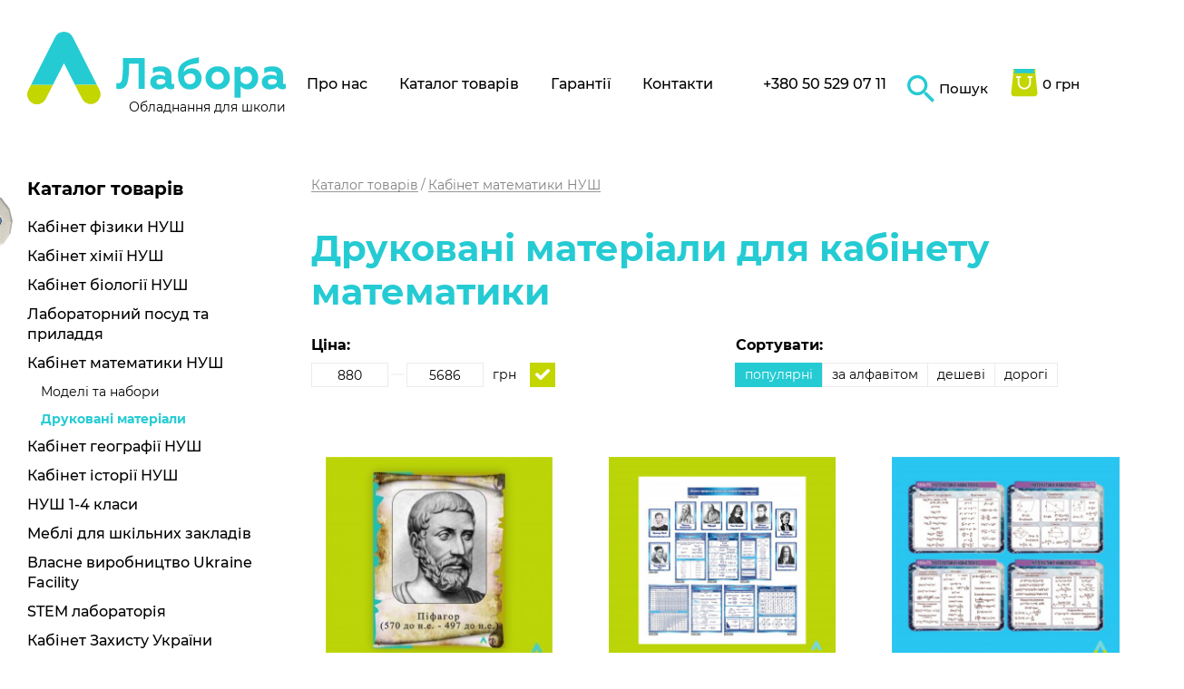

--- FILE ---
content_type: text/html; charset=UTF-8
request_url: https://labora.com.ua/catalog/drukovani_materiali1
body_size: 8725
content:
<!doctype html>
<html lang="en">
<head>
        <meta name="description" content="ЛАБОРА — обладнання для кабінету Математики ⏩ 【 Друковані матеріали 】 купити, ціна ✅ Власне виробництво ✔ Доставка ✔ Обладнання кабінету під ключ" />
<link rel="stylesheet" type="text/css" href="/assets/38f6bf0/listview/styles.css" />
<link rel="stylesheet" type="text/css" href="/assets/53bfbc2/pager.css" />
<title>Друковані матеріали для кабінету Математики — Купити шкільне обладнання +380 50 529 07 11Labora</title>
    <meta http-equiv="Content-Type" content="text/html; charset=utf-8" />
    <meta name="language" content="uk" />
    <link rel="apple-touch-icon" sizes="180x180" href="https://labora.com.ua/themes/labora/icons/apple-touch-icon.png">
    <link rel="apple-touch-icon" sizes="57x57" href="https://labora.com.ua/themes/labora/icons/favicon/apple-icon-57x57.png">
    <link rel="apple-touch-icon" sizes="60x60" href="https://labora.com.ua/themes/labora/icons/favicon/apple-icon-60x60.png">
    <link rel="apple-touch-icon" sizes="72x72" href="https://labora.com.ua/themes/labora/icons/favicon/apple-icon-72x72.png">
    <link rel="apple-touch-icon" sizes="76x76" href="https://labora.com.ua/themes/labora/icons/favicon/apple-icon-76x76.png">
    <link rel="apple-touch-icon" sizes="114x114" href="https://labora.com.ua/themes/labora/icons/favicon/apple-icon-114x114.png">
    <link rel="apple-touch-icon" sizes="120x120" href="https://labora.com.ua/themes/labora/icons/favicon/apple-icon-120x120.png">
    <link rel="apple-touch-icon" sizes="144x144" href="https://labora.com.ua/themes/labora/icons/favicon/apple-icon-144x144.png">
    <link rel="apple-touch-icon" sizes="152x152" href="https://labora.com.ua/themes/labora/icons/favicon/apple-icon-152x152.png">
    <link rel="apple-touch-icon" sizes="180x180" href="https://labora.com.ua/themes/labora/icons/favicon/apple-icon-180x180.png">
    <link rel="icon" type="image/png" sizes="192x192" href="https://labora.com.ua/themes/labora/icons/favicon/android-icon-192x192.png">
    <link rel="icon" type="image/png" sizes="32x32" href="https://labora.com.ua/themes/labora/icons/favicon/favicon-32x32.png">
    <link rel="icon" type="image/png" sizes="96x96" href="https://labora.com.ua/themes/labora/icons/favicon/favicon-96x96.png">
    <link rel="icon" type="image/png" sizes="16x16" href="https://labora.com.ua/themes/labora/icons/favicon/favicon-16x16.png">
    <link rel="manifest" href="https://labora.com.ua/themes/labora/icons/favicon/manifest.json">
    <meta name="msapplication-TileColor" content="#ffffff">
    <meta name="msapplication-TileImage" content="https://labora.com.ua/themes/labora/icons/favicon/ms-icon-144x144.png">
    <link rel="manifest" href="https://labora.com.ua/themes/labora/icons/favicon/site.webmanifest">
    <link rel="mask-icon" href="https://labora.com.ua/themes/labora/icons/favicon/safari-pinned-tab.svg" color="#5bbad5">
    <link rel="shortcut icon" href="https://labora.com.ua/themes/labora/icons/favicon/favicon.ico">
    <meta name="msapplication-TileColor" content="#00aba9">
    <meta name="msapplication-config" content="https://labora.com.ua/themes/labora/icons/favicon/browserconfig.xml">
    <meta name="theme-color" content="#ffffff">
    <meta name="keywords" content="">
    <meta name="author" content="">
    <meta name="copyright" content="(c)">
    <meta http-equiv="Reply-to" content="mail@yandex.ru">
    <link href="https://fonts.googleapis.com/css2?family=Open+Sans:wght@400;600;700&display=swap" rel="stylesheet">
    <meta name="viewport" content="width=device-width, height=device-height, initial-scale=1.0, user-scalable=no, maximum-scale=1.0">
    <meta name="HandheldFriendly" content="True">
    <meta http-equiv="Cache-Control" content="no-cache">
    <meta http-equiv="cleartype" content="on">
    <meta name="apple-mobile-web-app-capable" content="yes">
    <meta name="apple-mobile-web-app-status-bar-style" content="black-translucent">
    <meta name="application-name" content="Title">
    <meta name="msapplication-tooltip" content="Description">
    <meta name="msapplication-window" content="width=400;height=300">
    <meta http-equiv="imagetoolbar" content="no">
    <meta http-equiv="X-UA-Compatible" content="IE=edge">
    <meta http-equiv="msthemecompatible" content="no">
    <meta name="format-detection" content="telephone=no">
    <meta name="format-detection" content="address=no">
    <meta name="yandex-verification" content="5a8f249b8fa12a86" />

    <link rel="stylesheet" href="https://labora.com.ua/themes/labora/public/assets/common.css?v=56534336">

    
    <link rel="canonical" href="https://labora.com.ua/catalog/drukovani_materiali1" /><meta property="og:local" content="uk-ua">
            <meta property="og:type" content="website">
            <meta property="og:title" content="🔬 Друковані матеріали для кабінету Математики — Купити шкільне обладнання">
            <meta property="og:url" content="https://labora.com.ua/catalog/drukovani_materiali1">
            <meta property="og:image" content="https://labora.com.ua/themes/labora/images/logo.svg">
            <meta property="og:site_name" content="labora.com.ua">
            <meta property="og:image:width" content="400" />
            <meta property="og:image:height" content="150" />
            <meta property="og:description" content="🌠Від 880 грн. ЛАБОРА — обладнання для кабінету Математики ⏩ 【 Друковані матеріали 】 купити, ціна ✅ Власне виробництво ✔ Доставка ✔ Обладнання кабінету під ключ">    <!-- Google Tag Manager -->
    <script>(function(w,d,s,l,i){w[l]=w[l]||[];w[l].push({'gtm.start':
            new Date().getTime(),event:'gtm.js'});var f=d.getElementsByTagName(s)[0],
            j=d.createElement(s),dl=l!='dataLayer'?'&l='+l:'';j.async=true;j.src=
            'https://www.googletagmanager.com/gtm.js?id='+i+dl;f.parentNode.insertBefore(j,f);
        })(window,document,'script','dataLayer','GTM-WB992LS');</script>
    <!-- End Google Tag Manager -->

    <!-- Global site tag (gtag.js) - Google Analytics -->
    <script async src="https://www.googletagmanager.com/gtag/js?id=UA-163824100-1"></script>
    <script>
      window.dataLayer = window.dataLayer || [];
      function gtag(){dataLayer.push(arguments);}
      gtag('js', new Date());

      gtag('config', 'UA-163824100-1');
    </script>
    <!-- Hotjar Tracking Code for https://labora.com.ua/ -->
    <script>
        (function(h,o,t,j,a,r){
            h.hj=h.hj||function(){(h.hj.q=h.hj.q||[]).push(arguments)};
            h._hjSettings={hjid:1770995,hjsv:6};
            a=o.getElementsByTagName('head')[0];
            r=o.createElement('script');r.async=1;
            r.src=t+h._hjSettings.hjid+j+h._hjSettings.hjsv;
            a.appendChild(r);
        })(window,document,'https://static.hotjar.com/c/hotjar-','.js?sv=');
    </script>

    <meta name="google-site-verification" content="1kGS4OCrzphSevuOAkLgSW6av11fbIWQLtqzrD1PNkA" />

</head>
<body>

<!-- Google Tag Manager (noscript) -->
<noscript><iframe src="https://www.googletagmanager.com/ns.html?id=GTM-WB992LS"
                  height="0" width="0" style="display:none;visibility:hidden"></iframe></noscript>
<!-- End Google Tag Manager (noscript) -->

<header class="l-header" role="presentation">
  <div class="l-container">
    <div class="c-header">
      <a href="/" class="c-header__logo c-logo">
        <img
          width="170"
          height="48"
          src="https://labora.com.ua/themes/labora/images/logo.svg"
          alt="Labora"
        >
        <span class="c-logo__caption">Обладнання для школи</span>
      </a>
      <div class="c-header__nav">
        <nav role="navigation">
                      <ul class="c-nav" id="main_menu">
            <li class="c-nav__link  c-nav__item"><a href="/pro_nas">Про нас</a></li>
            <li class="c-nav__link  c-nav__item t-dropdown"><a href="/catalog">Каталог товарів</a>
              <div class="t-dropdown-content">
                  
<div class="c-footer__catalog">
    <a class="c-catalog-link" href="#">Каталог товарів</a>
    <ul class="c-catalog-list">
                    <li class="c-catalog-list__item"><a class="c-catalog-list__link" href="/catalog/kabinet_fiziki_nush">Кабінет фізики НУШ</a></li>
                    <li class="c-catalog-list__item"><a class="c-catalog-list__link" href="/catalog/kabinet_himi_nush">Кабінет хімії НУШ</a></li>
                    <li class="c-catalog-list__item"><a class="c-catalog-list__link" href="/catalog/kabinet_biologi_nush">Кабінет біології НУШ</a></li>
                    <li class="c-catalog-list__item"><a class="c-catalog-list__link" href="/catalog/laboratorniy_posud_ta_priladdya">Лабораторний посуд та приладдя</a></li>
                    <li class="c-catalog-list__item"><a class="c-catalog-list__link" href="/catalog/kabinet_matematiki_nush">Кабінет математики НУШ</a></li>
                    <li class="c-catalog-list__item"><a class="c-catalog-list__link" href="/catalog/kabinet_geografi_nush">Кабінет географії НУШ</a></li>
                    <li class="c-catalog-list__item"><a class="c-catalog-list__link" href="/catalog/kabinet_istori_nush">Кабінет історії НУШ</a></li>
                    <li class="c-catalog-list__item"><a class="c-catalog-list__link" href="/catalog/nush_1_4_klasi">НУШ 1-4 класи</a></li>
                    <li class="c-catalog-list__item"><a class="c-catalog-list__link" href="/catalog/mebli_dlya_shkilnih_zakladiv">Меблі для шкільних закладів</a></li>
                    <li class="c-catalog-list__item"><a class="c-catalog-list__link" href="/catalog/vlasne_virobnitstvo_ukraine_facility">Власне виробництво Ukraine Facility</a></li>
                    <li class="c-catalog-list__item"><a class="c-catalog-list__link" href="/catalog/stem_laboratoriya">STEM лабораторія</a></li>
                    <li class="c-catalog-list__item"><a class="c-catalog-list__link" href="/catalog/kabinet_zahistu_ukrani123">Кабінет Захисту України</a></li>
                    <li class="c-catalog-list__item"><a class="c-catalog-list__link" href="/catalog/kompyuterniy_simulyator_upravlinnya_dronami">Комп’ютерний симулятор управління дронами</a></li>
                    <li class="c-catalog-list__item"><a class="c-catalog-list__link" href="/catalog/klas_bezpeki">Клас Безпеки</a></li>
                    <li class="c-catalog-list__item"><a class="c-catalog-list__link" href="/catalog/multimediyne_obladnannya">Мультимедійне обладнання</a></li>
                    <li class="c-catalog-list__item"><a class="c-catalog-list__link" href="/catalog/vlasne_virobnitstvo_maketi_boepripasiv">Власне виробництво макети боєприпасів </a></li>
            </ul>
</div>              </div>
            </li>
            <li class="c-nav__link  c-nav__item"><a href="/garanti">Гарантії</a></li>
            <li class="c-nav__link  c-nav__item"><a href="/contacts">Контакти</a></li>
          </ul>

        </nav>
        <a href="tel:380505290711" class="c-header__phone" onclick="gtag('event', 'Conversion', { 'event_category': 'click', 'event_action': 'tel', });"> +380 50 529 07 11</a>
      </div>
      <div class="c-header__cart">
        <a href="/search" class="c-search-icon" onclick="gtag('event', 'Conversion', { 'event_category': 'click', 'event_action': 'search', });" >
          <span class="icon-search"></span>
          <span class="c-search-icon__text">Пошук</span>
        </a>

        

<a href="/cart" class="c-cart-icon">
          <span class="c-cart-icon__icon">
            <img src="https://labora.com.ua/themes/labora/images/cart.svg" alt="">
          </span>
    <span class="c-cart-icon__text">0 грн</span>
</a>

      </div>
    </div>
  </div>
</header>
<main class="l-main" role="main">
    <script type="application/ld+json">
    {
        "@context": "http://schema.org/",
        "@type": "Product",
        "name": "Друковані матеріали",
        "description": "Друковані матеріали для кабінету Математики — Купити шкільне обладнання",
        "offers": {
            "@type": "AggregateOffer",
            "priceCurrency": "UAH",
            "lowPrice": "880",
            "highPrice": "5686",
            "offerCount": "6"
        }
            }
</script>

<section class="c-catalog-page">
    <div class="l-container">
        <div class="row align-items-start">
            <div class="col-12 col-md-3 d-none d-md-block">
                <div class="c-catalog-link--bold">Каталог товарів</div>
            </div>
            <div class="col-12 col-md-9">
                                <nav>
                    <ul class="c-breadcrumbs" itemscope="" itemtype="http://schema.org/BreadcrumbList">
                        <li class="c-breadcrumbs__item" itemprop="itemListElement" itemscope="" itemtype="http://schema.org/ListItem">
                            <a href="/catalog" class="o-link c-breadcrumbs__link" itemprop="item" title="">
                                <span itemprop="name">Каталог товарів</span>
                            </a>
                            <meta itemprop="position" content="1">
                        </li>
                                                    <li class="c-breadcrumbs__item" itemprop="itemListElement" itemscope="" itemtype="http://schema.org/ListItem">
                                <a href="/catalog/kabinet_matematiki_nush" class="o-link c-breadcrumbs__link" itemprop="item" title="">
                                    <span itemprop="name">Кабінет математики НУШ                                                                                    <span class="emoji" style="display:none;"> 🔬 </span>
                                                                            </span>
                                </a>
                                <meta itemprop="position" content="2">
                            </li>
                                                                                                </ul>
                </nav>
                            </div>
            <div class="col-12 col-md-3">
                <div class="c-catalog-side">
                    <ul class="c-catalog-nav is-inner">

                        <li class="c-catalog-nav__item ">
                            <a href="/catalog/kabinet_fiziki_nush" class="c-catalog-nav__link  ">Кабінет фізики НУШ</a>
                        </li>
                            <li class="c-catalog-nav__item ">
                            <a href="/catalog/kabinet_himi_nush" class="c-catalog-nav__link  ">Кабінет хімії НУШ</a>
                        </li>
                            <li class="c-catalog-nav__item ">
                            <a href="/catalog/kabinet_biologi_nush" class="c-catalog-nav__link  ">Кабінет біології НУШ</a>
                        </li>
                            <li class="c-catalog-nav__item ">
                            <a href="/catalog/laboratorniy_posud_ta_priladdya" class="c-catalog-nav__link  ">Лабораторний посуд та приладдя</a>
                        </li>
                            <li class="c-catalog-nav__item is-visible">
                            <a href="/catalog/kabinet_matematiki_nush" class="c-catalog-nav__link  ">Кабінет математики НУШ</a>
                                                <ul class="c-catalog-nav--secondary has-icon-back is-inner">
                                                    <li class="c-catalog-nav__item is-visible">
                                <a href="/catalog/modeli_ta_nabori" class="c-catalog-nav__link ">Моделі та набори</a>
                                                            </li>
                                                    <li class="c-catalog-nav__item is-visible">
                                <a href="/catalog/drukovani_materiali1" class="c-catalog-nav__link is-active">Друковані матеріали</a>
                                                            </li>
                                                </ul>
                    </li>
                            <li class="c-catalog-nav__item ">
                            <a href="/catalog/kabinet_geografi_nush" class="c-catalog-nav__link  ">Кабінет географії НУШ</a>
                        </li>
                            <li class="c-catalog-nav__item ">
                            <a href="/catalog/kabinet_istori_nush" class="c-catalog-nav__link  ">Кабінет історії НУШ</a>
                        </li>
                            <li class="c-catalog-nav__item ">
                            <a href="/catalog/nush_1_4_klasi" class="c-catalog-nav__link  ">НУШ 1-4 класи</a>
                        </li>
                            <li class="c-catalog-nav__item ">
                            <a href="/catalog/mebli_dlya_shkilnih_zakladiv" class="c-catalog-nav__link  ">Меблі для шкільних закладів</a>
                        </li>
                            <li class="c-catalog-nav__item ">
                            <a href="/catalog/vlasne_virobnitstvo_ukraine_facility" class="c-catalog-nav__link  ">Власне виробництво Ukraine Facility</a>
                        </li>
                            <li class="c-catalog-nav__item ">
                            <a href="/catalog/stem_laboratoriya" class="c-catalog-nav__link  ">STEM лабораторія</a>
                        </li>
                            <li class="c-catalog-nav__item ">
                            <a href="/catalog/kabinet_zahistu_ukrani123" class="c-catalog-nav__link  ">Кабінет Захисту України</a>
                        </li>
                            <li class="c-catalog-nav__item ">
                            <a href="/catalog/kompyuterniy_simulyator_upravlinnya_dronami" class="c-catalog-nav__link  ">Комп’ютерний симулятор управління дронами</a>
                        </li>
                            <li class="c-catalog-nav__item ">
                            <a href="/catalog/klas_bezpeki" class="c-catalog-nav__link  ">Клас Безпеки</a>
                        </li>
                            <li class="c-catalog-nav__item ">
                            <a href="/catalog/multimediyne_obladnannya" class="c-catalog-nav__link  ">Мультимедійне обладнання</a>
                        </li>
                            <li class="c-catalog-nav__item ">
                            <a href="/catalog/vlasne_virobnitstvo_maketi_boepripasiv" class="c-catalog-nav__link  ">Власне виробництво макети боєприпасів </a>
                        </li>
                    </ul>
                    <div class="c-catalog-side__img">
                        <img src="https://labora.com.ua/themes/labora/images/palette.png" alt="palette">
                    </div>                </div>
            </div>
            <div class="col-12 col-md-9">
                <h1 class="c-catalog-page__title">Друковані матеріали для кабінету математики</h1>
                <div class="c-filters row">
                    <div class="col-12 col-lg-3 col-xl-4">
                        <form action="">
                            <div class="c-filters__price">
                                <div class="c-filters__title">Ціна:</div>
                                <div class="c-filters__range">
                                    <input class="c-filters__input" name="minPrice" type="text" value="880">
                                    <input class="c-filters__input" name="maxPrice" type="text" value="5686">
                                </div>
                                <input type="hidden" name="sort" value="popular" />
                                <div class="c-filters__text">грн</div>
                                <button class="c-btn--check" type="submit"><span class="icon-check-mark"></span></button>
                            </div>
                        </form>
                    </div>
                    <div class="col-12 col-lg-9 col-xl-8">
                        <div class="c-filters__sort">
                            <div class="c-filters__title">Сортувати:</div>
                            <div class="c-filters__labels">
                                <a
                                    href="javascript:void(0);"
                                    data-href="?minPrice=880&maxPrice=5686&sort=popular"
                                    class="c-filters__label js--replace-href is-active"
                                >
                                    популярні
                                </a>
                                <a
                                    href="javascript:void(0);"
                                    data-href="?minPrice=880&maxPrice=5686&sort=nameAlphabetic"
                                    class="c-filters__label js--replace-href "
                                >
                                    за алфавітом
                                </a>
                                <a
                                    href="javascript:void(0);"
                                    data-href="?minPrice=880&maxPrice=5686&sort=priceAsc"
                                    class="c-filters__label js--replace-href "
                                >
                                    дешеві
                                </a>
                                <a
                                    href="javascript:void(0);"
                                    data-href="?minPrice=880&maxPrice=5686&sort=priceDesc"
                                    class="c-filters__label js--replace-href "
                                >
                                    дорогі
                                </a>
                            </div>
                        </div>
                    </div>
                </div>

                <div id="yw0" class="list-view">
<div class="c-catalog row">
<div class="col-6 col-lg-4">
    <div class="c-product">
        <a href="/products/portreti_vidatnih_matematikiv_svitu" class="c-product__img">
            <img src="https://labora.com.ua/upload/goods/thumbs/254_254_5db5abbb4378f.jpg" width="155" height="140" alt="фото - Портрети видатних математиків світу">
        </a>
        <a href="/products/portreti_vidatnih_matematikiv_svitu" class="c-product__name">
            <span class="help o-link">Портрети видатних математиків світу</span>
        </a>
        <div class="c-product__price">Ціна 880 грн</div>

      <div class="c-item__hint js-item-hint">
        <span class="icon-check-mark"></span>
        <span class="help">Товар доданий в кошик</span>
      </div>

      <div class="c-item__buy">
        <a href="#" class="c-btn js-item-buy add-to-cart_button" id="add-to-cart_button" data-good_id="1172">
          <span class="help">Купити</span>
        </a>
      </div>

    </div>
</div><div class="col-6 col-lg-4">
    <div class="c-product">
        <a href="/products/komplekt_stendiv_z_matematiki" class="c-product__img">
            <img src="https://labora.com.ua/upload/goods/thumbs/254_254_666872f1cda9b.jpg" width="155" height="140" alt="фото - Комплект стендів з математики">
        </a>
        <a href="/products/komplekt_stendiv_z_matematiki" class="c-product__name">
            <span class="help o-link">Комплект стендів з математики</span>
        </a>
        <div class="c-product__price">Ціна 4 780 грн</div>

      <div class="c-item__hint js-item-hint">
        <span class="icon-check-mark"></span>
        <span class="help">Товар доданий в кошик</span>
      </div>

      <div class="c-item__buy">
        <a href="#" class="c-btn js-item-buy add-to-cart_button" id="add-to-cart_button" data-good_id="2518">
          <span class="help">Купити</span>
        </a>
      </div>

    </div>
</div><div class="col-6 col-lg-4">
    <div class="c-product">
        <a href="/products/komplekt_stendiv_z_matematiki_2" class="c-product__img">
            <img src="https://labora.com.ua/upload/goods/thumbs/254_254_666873fd13a1f.jpg" width="155" height="140" alt="фото - Комплект стендів з математики 2.">
        </a>
        <a href="/products/komplekt_stendiv_z_matematiki_2" class="c-product__name">
            <span class="help o-link">Комплект стендів з математики 2.</span>
        </a>
        <div class="c-product__price">Ціна 4 641 грн</div>

      <div class="c-item__hint js-item-hint">
        <span class="icon-check-mark"></span>
        <span class="help">Товар доданий в кошик</span>
      </div>

      <div class="c-item__buy">
        <a href="#" class="c-btn js-item-buy add-to-cart_button" id="add-to-cart_button" data-good_id="2519">
          <span class="help">Купити</span>
        </a>
      </div>

    </div>
</div><div class="col-6 col-lg-4">
    <div class="c-product">
        <a href="/products/stend_matematichni_formuli" class="c-product__img">
            <img src="https://labora.com.ua/upload/goods/thumbs/254_254_6668748fc5e05.jpg" width="155" height="140" alt="фото - Стенд математичні формули.">
        </a>
        <a href="/products/stend_matematichni_formuli" class="c-product__name">
            <span class="help o-link">Стенд математичні формули. </span>
        </a>
        <div class="c-product__price">Ціна 1 020 грн</div>

      <div class="c-item__hint js-item-hint">
        <span class="icon-check-mark"></span>
        <span class="help">Товар доданий в кошик</span>
      </div>

      <div class="c-item__buy">
        <a href="#" class="c-btn js-item-buy add-to-cart_button" id="add-to-cart_button" data-good_id="2520">
          <span class="help">Купити</span>
        </a>
      </div>

    </div>
</div><div class="col-6 col-lg-4">
    <div class="c-product">
        <a href="/products/stend_matematichni_formuli_rozshireniy" class="c-product__img">
            <img src="https://labora.com.ua/upload/goods/thumbs/254_254_666875abb3571.jpg" width="155" height="140" alt="фото - Стенд математичні формули розширений.">
        </a>
        <a href="/products/stend_matematichni_formuli_rozshireniy" class="c-product__name">
            <span class="help o-link">Стенд математичні формули розширений. </span>
        </a>
        <div class="c-product__price">Ціна 5 686 грн</div>

      <div class="c-item__hint js-item-hint">
        <span class="icon-check-mark"></span>
        <span class="help">Товар доданий в кошик</span>
      </div>

      <div class="c-item__buy">
        <a href="#" class="c-btn js-item-buy add-to-cart_button" id="add-to-cart_button" data-good_id="2521">
          <span class="help">Купити</span>
        </a>
      </div>

    </div>
</div><div class="col-6 col-lg-4">
    <div class="c-product">
        <a href="/products/stend_tablitsya_kvadrativ_naturalnih_chisel___stepeniv" class="c-product__img">
            <img src="https://labora.com.ua/upload/goods/thumbs/254_254_666876486f53a.jpg" width="155" height="140" alt="фото - Стенд таблиця квадратів натуральних чисел / степенів.">
        </a>
        <a href="/products/stend_tablitsya_kvadrativ_naturalnih_chisel___stepeniv" class="c-product__name">
            <span class="help o-link">Стенд таблиця квадратів натуральних чисел / степенів. </span>
        </a>
        <div class="c-product__price">Ціна 1 130 грн</div>

      <div class="c-item__hint js-item-hint">
        <span class="icon-check-mark"></span>
        <span class="help">Товар доданий в кошик</span>
      </div>

      <div class="c-item__buy">
        <a href="#" class="c-btn js-item-buy add-to-cart_button" id="add-to-cart_button" data-good_id="2522">
          <span class="help">Купити</span>
        </a>
      </div>

    </div>
</div></div><div class="c-catalog__img"><img src="https://labora.com.ua/themes/labora/images/wheel.png" alt="фото "></div><div class="keys" style="display:none" title="/catalog/drukovani_materiali1"><span>1172</span><span>2518</span><span>2519</span><span>2520</span><span>2521</span><span>2522</span></div>
</div>            </div>
        </div>
    </div>
</section>


<section class="c-category c-category-tabs">
    <div class="l-container">
        <div class="c-category__panel  c-category__panel--empty ">
                                            </div>
                    </div>
</section>

<div class="l-container">
    <span class="static-seo-tex">
        Здійснюємо доставку засобів навчання з категорії по Україні: Київ, Дніпро, Харків, Львів, Вінниця, Запоріжжя, Івано-Франківськ, Одеса, Миколаїв, Луцьк, Херсон, Полтава, Чернігів, Черкаси, Хмельницький, Житомир, Чернівці, Суми, Рівне, Кропивницький, Тернопіль, Ужгород та інші міста.
    </span>
</div>

    <div class="faq">
    <div class="l-container">
        <div itemscope itemtype="https://schema.org/FAQPage">
            <div class="faq__title">При купівлі шкільного обладнання часто запитують: </div>
            <div class="faq__container" role="tablist">
                <div class="faq__item" itemscope itemprop="mainEntity" itemtype="https://schema.org/Question">
                    <div class="faq__header js--toggle-faq" role="tab" id="collapse-heading-1">
                        <h5 itemprop="name">
                            <button type="button" data-toggle="collapse" data-target="#collapse-1" aria-expanded="true" aria-controls="collapse-1">
                                🌟 Яку кількість товарних позицій налічує ваш асортимент з категорії Друковані матеріали ?
                            </button>
                        </h5>
                    </div>
                    <div class="faq__collapse js--collapse-faq" role="tabpanel" id="collapse-1" aria-labelledby="collapse-heading-1" itemscope itemprop="acceptedAnswer" itemtype="https://schema.org/Answer" aria-expanded="true">
                        <div class="faq__text" itemprop="text">
                                                            <p>В нашому інтернет магазині в розділі Друковані матеріали в Кабінет математики НУШ налічується
                                    близько 6                                    унікальних товарних позицій.</p>
                                                    </div>
                    </div>
                </div>
                <div class="faq__item" itemscope itemprop="mainEntity" itemtype="https://schema.org/Question">
                    <div class="faq__header js--toggle-faq" role="tab" id="collapse-heading-2">
                        <h5 itemprop="name">
                            <button type="button" data-toggle="collapse" data-target="#collapse-2" aria-expanded="false" aria-controls="collapse-2">
                                                                    <p>🔬 Друковані матеріали в Кабінет математики НУШ власного виробництва?</p>
                                                            </button>
                        </h5>
                    </div>
                    <div class="faq__collapse js--collapse-faq" role="tabpanel" id="collapse-2" aria-labelledby="collapse-heading-2" itemscope itemprop="acceptedAnswer" itemtype="https://schema.org/Answer">
                        <div class="faq__text" itemprop="text">
                            <p>Значна частина асортименту - це товари власного виробництва. Проте абсолютно все обладнання високої якості та відповідає усім вимогам!</p>
                        </div>
                    </div>
                </div>
                <div class="faq__item" itemscope itemprop="mainEntity" itemtype="https://schema.org/Question">
                    <div class="faq__header js--toggle-faq" role="tab" id="collapse-heading-3">
                        <h5 itemprop="name">
                            <button type="button" data-toggle="collapse" data-target="#collapse-3" aria-expanded="false" aria-controls="collapse-3">
                                <p>📦 Я знаходжусь у Києві, чи здійснюєте доставку шкільного обладнання по Україні?</p>
                            </button>
                        </h5>
                    </div>
                    <div class="faq__collapse js--collapse-faq" role="tabpanel" id="collapse-3" aria-labelledby="collapse-heading-3" itemscope itemprop="acceptedAnswer" itemtype="https://schema.org/Answer">
                        <div class="faq__text" itemprop="text">
                            <p>Так, ми відправляємо замовлення по всій Україні. З нами, Ви зможете оформити шкільний кабінет максимально швидко, не зважаючи на місце розташування.</p>
                        </div>
                    </div>
                </div>
                <div class="faq__item" itemscope itemprop="mainEntity" itemtype="https://schema.org/Question">
                    <div class="faq__header js--toggle-faq" role="tab" id="collapse-heading-4">
                        <h5 itemprop="name">
                            <button type="button" data-toggle="collapse" data-target="#collapse-4" aria-expanded="false" aria-controls="collapse-4">
                                <p>🏷 Я систематично здійснюю замовлення на вашому сайті, як на рахунок знижок?</p>
                            </button>
                        </h5>
                    </div>
                    <div class="faq__collapse js--collapse-faq" role="tabpanel" id="collapse-4" aria-labelledby="collapse-heading-4" itemscope itemprop="acceptedAnswer" itemtype="https://schema.org/Answer">
                        <div class="faq__text" itemprop="text">
                            <p>У нас діє гнучка система знижок на все навчальне обладнання!</p>
                        </div>
                    </div>
                </div>
            </div>
        </div>
    </div>
</div>

<div class="l-container">
    <div class="evaluate evaluate--add-padding">
        <span class="evaluate__title">Оцініть якість роботи інтернет магазина Labora:</span>
        <div class="evaluate__group">
            <div class="evaluate__review-star review-star">
                <div class="review-star__group" id="Comment_vote">
                                                                <input id="evaluat1" value="1"
                                                           type="radio" name="Evaluate[vote]" class="review-star__input js--ajax-evaluate"
                               data-type="2" data-link="catalog/drukovani_materiali1">
                        <label for="evaluat1" class="review-star__label">
                            <svg class="review-star__star">
                                <use xlink:href="/themes/labora/images/star.svg#star"></use>
                            </svg>
                        </label>
                                            <input id="evaluat2" value="2"
                                                           type="radio" name="Evaluate[vote]" class="review-star__input js--ajax-evaluate"
                               data-type="2" data-link="catalog/drukovani_materiali1">
                        <label for="evaluat2" class="review-star__label">
                            <svg class="review-star__star">
                                <use xlink:href="/themes/labora/images/star.svg#star"></use>
                            </svg>
                        </label>
                                            <input id="evaluat3" value="3"
                                                           type="radio" name="Evaluate[vote]" class="review-star__input js--ajax-evaluate"
                               data-type="2" data-link="catalog/drukovani_materiali1">
                        <label for="evaluat3" class="review-star__label">
                            <svg class="review-star__star">
                                <use xlink:href="/themes/labora/images/star.svg#star"></use>
                            </svg>
                        </label>
                                            <input id="evaluat4" value="4"
                                                           type="radio" name="Evaluate[vote]" class="review-star__input js--ajax-evaluate"
                               data-type="2" data-link="catalog/drukovani_materiali1">
                        <label for="evaluat4" class="review-star__label">
                            <svg class="review-star__star">
                                <use xlink:href="/themes/labora/images/star.svg#star"></use>
                            </svg>
                        </label>
                                            <input id="evaluat5" value="5"
                            checked                               type="radio" name="Evaluate[vote]" class="review-star__input js--ajax-evaluate"
                               data-type="2" data-link="catalog/drukovani_materiali1">
                        <label for="evaluat5" class="review-star__label">
                            <svg class="review-star__star">
                                <use xlink:href="/themes/labora/images/star.svg#star"></use>
                            </svg>
                        </label>
                                    </div>
            </div>
            <div class="evaluate__sensor">
                <span class="evaluate__user">
                    <svg class="evaluate__icon">
                        <use xlink:href="/themes/labora/images/evaluate.svg#user"></use>
                    </svg>
                </span>
                <span class="evaluate__text js--evaluate-count">0</span>
            </div>
            <div class="evaluate__sensor">
                <span class="evaluate__user">
                    <svg class="evaluate__icon">
                        <use xlink:href="/themes/labora/images/evaluate.svg#rating"></use>
                    </svg>
                </span>
                <span class="evaluate__text js--evaluate-calc">0.0</span>
            </div>
        </div>
    </div>
</div>

<div class="modal-evaluate js--modal-evaluate">
    <div class="modal-evaluate__container">
        <div class="modal-evaluate__wrapper">
            <button type="button" aria-label="Закрити" class="modal-evaluate__close js--close-evaluate"></button>
            <svg class="modal-evaluate__icon">
                <use xlink:href="/themes/labora/images/evaluate.svg#like"></use>
            </svg>
            <span class="modal-evaluate__title">Спасибо за Вашу оценку!</span>
        </div>
    </div>
</div>
</main>
<footer class="l-footer" role="contentinfo">
  <div class="l-container">
    <div class="c-footer">
      <a href="/" class="c-footer-logotype">
        <img
          width="280"
          height="79"
          src="https://labora.com.ua/themes/labora/images/logo.svg"
          alt="Labora"
        >
        <span class="c-footer-logotype__caption">Обладнання для школи</span>
      </a>
      <div>
<div class="c-footer__catalog">
    <a class="c-catalog-link" href="#">Каталог товарів</a>
    <ul class="c-catalog-list">
                    <li class="c-catalog-list__item"><a class="c-catalog-list__link" href="/catalog/kabinet_fiziki_nush">Кабінет фізики НУШ</a></li>
                    <li class="c-catalog-list__item"><a class="c-catalog-list__link" href="/catalog/kabinet_himi_nush">Кабінет хімії НУШ</a></li>
                    <li class="c-catalog-list__item"><a class="c-catalog-list__link" href="/catalog/kabinet_biologi_nush">Кабінет біології НУШ</a></li>
                    <li class="c-catalog-list__item"><a class="c-catalog-list__link" href="/catalog/laboratorniy_posud_ta_priladdya">Лабораторний посуд та приладдя</a></li>
                    <li class="c-catalog-list__item"><a class="c-catalog-list__link" href="/catalog/kabinet_matematiki_nush">Кабінет математики НУШ</a></li>
                    <li class="c-catalog-list__item"><a class="c-catalog-list__link" href="/catalog/kabinet_geografi_nush">Кабінет географії НУШ</a></li>
                    <li class="c-catalog-list__item"><a class="c-catalog-list__link" href="/catalog/kabinet_istori_nush">Кабінет історії НУШ</a></li>
                    <li class="c-catalog-list__item"><a class="c-catalog-list__link" href="/catalog/nush_1_4_klasi">НУШ 1-4 класи</a></li>
                    <li class="c-catalog-list__item"><a class="c-catalog-list__link" href="/catalog/mebli_dlya_shkilnih_zakladiv">Меблі для шкільних закладів</a></li>
                    <li class="c-catalog-list__item"><a class="c-catalog-list__link" href="/catalog/vlasne_virobnitstvo_ukraine_facility">Власне виробництво Ukraine Facility</a></li>
                    <li class="c-catalog-list__item"><a class="c-catalog-list__link" href="/catalog/stem_laboratoriya">STEM лабораторія</a></li>
                    <li class="c-catalog-list__item"><a class="c-catalog-list__link" href="/catalog/kabinet_zahistu_ukrani123">Кабінет Захисту України</a></li>
                    <li class="c-catalog-list__item"><a class="c-catalog-list__link" href="/catalog/kompyuterniy_simulyator_upravlinnya_dronami">Комп’ютерний симулятор управління дронами</a></li>
                    <li class="c-catalog-list__item"><a class="c-catalog-list__link" href="/catalog/klas_bezpeki">Клас Безпеки</a></li>
                    <li class="c-catalog-list__item"><a class="c-catalog-list__link" href="/catalog/multimediyne_obladnannya">Мультимедійне обладнання</a></li>
                    <li class="c-catalog-list__item"><a class="c-catalog-list__link" href="/catalog/vlasne_virobnitstvo_maketi_boepripasiv">Власне виробництво макети боєприпасів </a></li>
            </ul>
</div></div>
      <div class="c-footer__info">
        <div class="c-footer__contacts">
          <a href="tel:" class="c-footer__phone" onclick="gtag('event', 'Conversion', { 'event_category': 'click', 'event_action': 'tel', });"></a>
          <a href="mailto:info@labora.com.ua" class="c-footer__email">info@labora.com.ua</a>
          <a href="https://www.facebook.com/labora.com.ua" target="_blank" class="company-facebook c-footer__company-facebook">
            <img src="/themes/labora/images/facebook.svg" alt="Facebook" class="company-facebook__icon">
          </a>
        </div>
      </div>
      <div class="c-footer__power">
        &copy; 2020. Всі права захищені
      </div>
      <div class="c-footer__img">
        <img
          width="175"
          height="40"
          src="https://labora.com.ua/themes/labora/images/clock.png"
          alt=""
        >
      </div>
    </div>
  </div>
</footer>
<script src="https://maps.googleapis.com/maps/api/js?key=AIzaSyA0s8NmcRLF2r0FJ8mUiF0SJuPpi5TOhnI&sensor=false"></script>
<script src="https://labora.com.ua/themes/labora/public/assets/common.js?v=s24132"></script>
<script type="text/javascript" src="https://ajax.googleapis.com/ajax/libs/jquery/2.2.4/jquery.min.js"></script>
<script type="text/javascript" src="/assets/ab11256/jquery.ba-bbq.js"></script>
<script type="text/javascript" src="/assets/38f6bf0/listview/jquery.yiilistview.js"></script>
<script type="text/javascript">
/*<![CDATA[*/

 
        $(document).on("click", ".add-to-cart_button", function(e){
            e.preventDefault();
            var $this = $(this);
            var count = $this.parent().parent().find("#count-good");
            if(count.length > 0) {
                count = count.val();
            } else {
                count = 1;
            }
            var good_id = $(this).data("good_id");
            $.ajax({
                      url: "/shop/shop/add",
                      dataType: "json",
                      data: {
                        qty : count,
                        id : good_id,
                      },
                      success: function(data){
                        //data = JSON.parse(data);
                        if(data.status == "success") {
                            $(".c-cart-icon__text").text(data.price)
                        }        
                        var $hint = $this.parent().parent().find(".js-item-hint");
                        $hint.addClass("is-visible");
                        setTimeout(function() {
                        $hint.removeClass("is-visible");
                        }, 2000);
                      },
                      error: function (data) {
                        console.log(data);
                      }
                    });
        });
        
        $(document).on("click", ".c-cart-product__delete", function(e){
            e.preventDefault();
            var goodEl = $(this).closest(".c-cart-product");
            var good_id = $(this).attr('data-id');
                    $.ajax({
                      url: "/shop/shop/deleteItem",
                      dataType: "json",
                      data: {
                        id : good_id
                      },
                      success: function(data){
                        $(".c-cart-icon__text").text(data.fullPrice+' грн');
                        $(".js-cart-total").text(data.fullPrice);
                        goodEl.remove();
                        if(data.fullPrice == 0) {
                            window.location.href = "/cart";
                        }
                      },
                      error: function (data) {
                        console.log(data);
                      }
                    });
            
            
        });
        
        $(document).on("click", ".c-cart__clear", function(e){
            $.ajax({
                      url: "/shop/shop/clearCart",
                      dataType: "json",
                      data: {
                      },
                      success: function(data){
                            window.location.href = "/cart";
                      },
                      error: function (data) {
                        console.log(data);
                      }
            });
        });
       
        
jQuery(function($) {
jQuery('#yw0').yiiListView({'ajaxUpdate':[],'ajaxVar':'ajax','pagerClass':'','loadingClass':'list-view-loading','sorterClass':'sorter','enableHistory':false});
});
/*]]>*/
</script>
</body>
</html>


--- FILE ---
content_type: text/css
request_url: https://labora.com.ua/themes/labora/public/assets/common.css?v=56534336
body_size: 21092
content:
body.compensate-for-scrollbar{overflow:hidden}.fancybox-active{height:auto}.fancybox-is-hidden{left:-9999px;margin:0;position:absolute!important;top:-9999px;visibility:hidden}.fancybox-container{-webkit-backface-visibility:hidden;height:100%;left:0;outline:none;position:fixed;-webkit-tap-highlight-color:transparent;top:0;-ms-touch-action:manipulation;touch-action:manipulation;transform:translateZ(0);width:100%;z-index:99992}.fancybox-container *{box-sizing:border-box}.fancybox-bg,.fancybox-inner,.fancybox-outer,.fancybox-stage{bottom:0;left:0;position:absolute;right:0;top:0}.fancybox-outer{-webkit-overflow-scrolling:touch;overflow-y:auto}.fancybox-bg{background:#1e1e1e;opacity:0;transition-duration:inherit;transition-property:opacity;transition-timing-function:cubic-bezier(.47,0,.74,.71)}.fancybox-is-open .fancybox-bg{opacity:.9;transition-timing-function:cubic-bezier(.22,.61,.36,1)}.fancybox-caption,.fancybox-infobar,.fancybox-navigation .fancybox-button,.fancybox-toolbar{direction:ltr;opacity:0;position:absolute;transition:opacity .25s ease,visibility 0s ease .25s;visibility:hidden;z-index:99997}.fancybox-show-caption .fancybox-caption,.fancybox-show-infobar .fancybox-infobar,.fancybox-show-nav .fancybox-navigation .fancybox-button,.fancybox-show-toolbar .fancybox-toolbar{opacity:1;transition:opacity .25s ease 0s,visibility 0s ease 0s;visibility:visible}.fancybox-infobar{color:#ccc;font-size:13px;-webkit-font-smoothing:subpixel-antialiased;height:44px;left:0;line-height:44px;min-width:44px;mix-blend-mode:difference;padding:0 10px;pointer-events:none;top:0;-webkit-touch-callout:none;-webkit-user-select:none;-moz-user-select:none;-ms-user-select:none;user-select:none}.fancybox-toolbar{right:0;top:0}.fancybox-stage{direction:ltr;overflow:visible;transform:translateZ(0);z-index:99994}.fancybox-is-open .fancybox-stage{overflow:hidden}.fancybox-slide{-webkit-backface-visibility:hidden;display:none;height:100%;left:0;outline:none;overflow:auto;-webkit-overflow-scrolling:touch;padding:44px;position:absolute;text-align:center;top:0;transition-property:transform,opacity;white-space:normal;width:100%;z-index:99994}.fancybox-slide:before{content:"";display:inline-block;font-size:0;height:100%;vertical-align:middle;width:0}.fancybox-is-sliding .fancybox-slide,.fancybox-slide--current,.fancybox-slide--next,.fancybox-slide--previous{display:block}.fancybox-slide--image{overflow:hidden;padding:44px 0}.fancybox-slide--image:before{display:none}.fancybox-slide--html{padding:6px}.fancybox-content{background:#fff;display:inline-block;margin:0;max-width:100%;overflow:auto;-webkit-overflow-scrolling:touch;padding:44px;position:relative;text-align:left;vertical-align:middle}.fancybox-slide--image .fancybox-content{animation-timing-function:cubic-bezier(.5,0,.14,1);-webkit-backface-visibility:hidden;background:transparent;background-repeat:no-repeat;background-size:100% 100%;left:0;max-width:none;overflow:visible;padding:0;position:absolute;top:0;transform-origin:top left;transition-property:transform,opacity;-webkit-user-select:none;-moz-user-select:none;-ms-user-select:none;user-select:none;z-index:99995}.fancybox-can-zoomOut .fancybox-content{cursor:zoom-out}.fancybox-can-zoomIn .fancybox-content{cursor:zoom-in}.fancybox-can-pan .fancybox-content,.fancybox-can-swipe .fancybox-content{cursor:grab}.fancybox-is-grabbing .fancybox-content{cursor:grabbing}.fancybox-container [data-selectable=true]{cursor:text}.fancybox-image,.fancybox-spaceball{background:transparent;border:0;height:100%;left:0;margin:0;max-height:none;max-width:none;padding:0;position:absolute;top:0;-webkit-user-select:none;-moz-user-select:none;-ms-user-select:none;user-select:none;width:100%}.fancybox-spaceball{z-index:1}.fancybox-slide--iframe .fancybox-content,.fancybox-slide--map .fancybox-content,.fancybox-slide--pdf .fancybox-content,.fancybox-slide--video .fancybox-content{height:100%;overflow:visible;padding:0;width:100%}.fancybox-slide--video .fancybox-content{background:#000}.fancybox-slide--map .fancybox-content{background:#e5e3df}.fancybox-slide--iframe .fancybox-content{background:#fff}.fancybox-iframe,.fancybox-video{background:transparent;border:0;display:block;height:100%;margin:0;overflow:hidden;padding:0;width:100%}.fancybox-iframe{left:0;position:absolute;top:0}.fancybox-error{background:#fff;cursor:default;max-width:400px;padding:40px;width:100%}.fancybox-error p{color:#444;font-size:16px;line-height:20px;margin:0;padding:0}.fancybox-button{background:rgba(30,30,30,.6);border:0;border-radius:0;box-shadow:none;cursor:pointer;display:inline-block;height:44px;margin:0;padding:10px;position:relative;transition:color .2s;vertical-align:top;visibility:inherit;width:44px}.fancybox-button,.fancybox-button:link,.fancybox-button:visited{color:#ccc}.fancybox-button:hover{color:#fff}.fancybox-button:focus{outline:none}.fancybox-button.fancybox-focus{outline:1px dotted}.fancybox-button[disabled],.fancybox-button[disabled]:hover{color:#888;cursor:default;outline:none}.fancybox-button div{height:100%}.fancybox-button svg{display:block;height:100%;overflow:visible;position:relative;width:100%}.fancybox-button svg path{fill:currentColor;stroke-width:0}.fancybox-button--fsenter svg:nth-child(2),.fancybox-button--fsexit svg:first-child,.fancybox-button--pause svg:first-child,.fancybox-button--play svg:nth-child(2){display:none}.fancybox-progress{background:#ff5268;height:2px;left:0;position:absolute;right:0;top:0;transform:scaleX(0);transform-origin:0;transition-property:transform;transition-timing-function:linear;z-index:99998}.fancybox-close-small{background:transparent;border:0;border-radius:0;color:#ccc;cursor:pointer;opacity:.8;padding:8px;position:absolute;right:-12px;top:-44px;z-index:401}.fancybox-close-small:hover{color:#fff;opacity:1}.fancybox-slide--html .fancybox-close-small{color:currentColor;padding:10px;right:0;top:0}.fancybox-slide--image.fancybox-is-scaling .fancybox-content{overflow:hidden}.fancybox-is-scaling .fancybox-close-small,.fancybox-is-zoomable.fancybox-can-pan .fancybox-close-small{display:none}.fancybox-navigation .fancybox-button{background-clip:content-box;height:100px;opacity:0;position:absolute;top:calc(50% - 50px);width:70px}.fancybox-navigation .fancybox-button div{padding:7px}.fancybox-navigation .fancybox-button--arrow_left{left:0;left:env(safe-area-inset-left);padding:31px 26px 31px 6px}.fancybox-navigation .fancybox-button--arrow_right{padding:31px 6px 31px 26px;right:0;right:env(safe-area-inset-right)}.fancybox-caption{background:linear-gradient(0deg,rgba(0,0,0,.85) 0,rgba(0,0,0,.3) 50%,rgba(0,0,0,.15) 65%,rgba(0,0,0,.075) 75.5%,rgba(0,0,0,.037) 82.85%,rgba(0,0,0,.019) 88%,transparent);bottom:0;color:#eee;font-size:14px;font-weight:400;left:0;line-height:1.5;padding:75px 44px 25px;pointer-events:none;right:0;text-align:center;z-index:99996}@supports (padding:max(0px)){.fancybox-caption{padding:75px max(44px,env(safe-area-inset-right)) max(25px,env(safe-area-inset-bottom)) max(44px,env(safe-area-inset-left))}}.fancybox-caption--separate{margin-top:-50px}.fancybox-caption__body{max-height:50vh;overflow:auto;pointer-events:all}.fancybox-caption a,.fancybox-caption a:link,.fancybox-caption a:visited{color:#ccc;text-decoration:none}.fancybox-caption a:hover{color:#fff;text-decoration:underline}.fancybox-loading{animation:a 1s linear infinite;background:transparent;border:4px solid #888;border-bottom-color:#fff;border-radius:50%;height:50px;left:50%;margin:-25px 0 0 -25px;opacity:.7;padding:0;position:absolute;top:50%;width:50px;z-index:99999}@keyframes a{to{transform:rotate(1turn)}}.fancybox-animated{transition-timing-function:cubic-bezier(0,0,.25,1)}.fancybox-fx-slide.fancybox-slide--previous{opacity:0;transform:translate3d(-100%,0,0)}.fancybox-fx-slide.fancybox-slide--next{opacity:0;transform:translate3d(100%,0,0)}.fancybox-fx-slide.fancybox-slide--current{opacity:1;transform:translateZ(0)}.fancybox-fx-fade.fancybox-slide--next,.fancybox-fx-fade.fancybox-slide--previous{opacity:0;transition-timing-function:cubic-bezier(.19,1,.22,1)}.fancybox-fx-fade.fancybox-slide--current{opacity:1}.fancybox-fx-zoom-in-out.fancybox-slide--previous{opacity:0;transform:scale3d(1.5,1.5,1.5)}.fancybox-fx-zoom-in-out.fancybox-slide--next{opacity:0;transform:scale3d(.5,.5,.5)}.fancybox-fx-zoom-in-out.fancybox-slide--current{opacity:1;transform:scaleX(1)}.fancybox-fx-rotate.fancybox-slide--previous{opacity:0;transform:rotate(-1turn)}.fancybox-fx-rotate.fancybox-slide--next{opacity:0;transform:rotate(1turn)}.fancybox-fx-rotate.fancybox-slide--current{opacity:1;transform:rotate(0deg)}.fancybox-fx-circular.fancybox-slide--previous{opacity:0;transform:scale3d(0,0,0) translate3d(-100%,0,0)}.fancybox-fx-circular.fancybox-slide--next{opacity:0;transform:scale3d(0,0,0) translate3d(100%,0,0)}.fancybox-fx-circular.fancybox-slide--current{opacity:1;transform:scaleX(1) translateZ(0)}.fancybox-fx-tube.fancybox-slide--previous{transform:translate3d(-100%,0,0) scale(.1) skew(-10deg)}.fancybox-fx-tube.fancybox-slide--next{transform:translate3d(100%,0,0) scale(.1) skew(10deg)}.fancybox-fx-tube.fancybox-slide--current{transform:translateZ(0) scale(1)}@media (max-height:576px){.fancybox-slide{padding-left:6px;padding-right:6px}.fancybox-slide--image{padding:6px 0}.fancybox-close-small{right:-6px}.fancybox-slide--image .fancybox-close-small{background:#4e4e4e;color:#f2f4f6;height:36px;opacity:1;padding:6px;right:0;top:0;width:36px}.fancybox-caption{padding-left:12px;padding-right:12px}@supports (padding:max(0px)){.fancybox-caption{padding-left:max(12px,env(safe-area-inset-left));padding-right:max(12px,env(safe-area-inset-right))}}}.fancybox-share{background:#f4f4f4;border-radius:3px;max-width:90%;padding:30px;text-align:center}.fancybox-share h1{color:#222;font-size:35px;font-weight:700;margin:0 0 20px}.fancybox-share p{margin:0;padding:0}.fancybox-share__button{border:0;border-radius:3px;display:inline-block;font-size:14px;font-weight:700;line-height:40px;margin:0 5px 10px;min-width:130px;padding:0 15px;text-decoration:none;transition:all .2s;-webkit-user-select:none;-moz-user-select:none;-ms-user-select:none;user-select:none;white-space:nowrap}.fancybox-share__button:link,.fancybox-share__button:visited{color:#fff}.fancybox-share__button:hover{text-decoration:none}.fancybox-share__button--fb{background:#3b5998}.fancybox-share__button--fb:hover{background:#344e86}.fancybox-share__button--pt{background:#bd081d}.fancybox-share__button--pt:hover{background:#aa0719}.fancybox-share__button--tw{background:#1da1f2}.fancybox-share__button--tw:hover{background:#0d95e8}.fancybox-share__button svg{height:25px;margin-right:7px;position:relative;top:-1px;vertical-align:middle;width:25px}.fancybox-share__button svg path{fill:#fff}.fancybox-share__input{background:transparent;border:0;border-bottom:1px solid #d7d7d7;border-radius:0;color:#5d5b5b;font-size:14px;margin:10px 0 0;outline:none;padding:10px 15px;width:100%}.fancybox-thumbs{background:#ddd;bottom:0;display:none;margin:0;-webkit-overflow-scrolling:touch;-ms-overflow-style:-ms-autohiding-scrollbar;padding:2px 2px 4px;position:absolute;right:0;-webkit-tap-highlight-color:rgba(0,0,0,0);top:0;width:212px;z-index:99995}.fancybox-thumbs-x{overflow-x:auto;overflow-y:hidden}.fancybox-show-thumbs .fancybox-thumbs{display:block}.fancybox-show-thumbs .fancybox-inner{right:212px}.fancybox-thumbs__list{font-size:0;height:100%;list-style:none;margin:0;overflow-x:hidden;overflow-y:auto;padding:0;position:absolute;position:relative;white-space:nowrap;width:100%}.fancybox-thumbs-x .fancybox-thumbs__list{overflow:hidden}.fancybox-thumbs-y .fancybox-thumbs__list::-webkit-scrollbar{width:7px}.fancybox-thumbs-y .fancybox-thumbs__list::-webkit-scrollbar-track{background:#fff;border-radius:10px;box-shadow:inset 0 0 6px rgba(0,0,0,.3)}.fancybox-thumbs-y .fancybox-thumbs__list::-webkit-scrollbar-thumb{background:#2a2a2a;border-radius:10px}.fancybox-thumbs__list a{-webkit-backface-visibility:hidden;backface-visibility:hidden;background-color:rgba(0,0,0,.1);background-position:50%;background-repeat:no-repeat;background-size:cover;cursor:pointer;float:left;height:75px;margin:2px;max-height:calc(100% - 8px);max-width:calc(50% - 4px);outline:none;overflow:hidden;padding:0;position:relative;-webkit-tap-highlight-color:transparent;width:100px}.fancybox-thumbs__list a:before{border:6px solid #ff5268;bottom:0;content:"";left:0;opacity:0;position:absolute;right:0;top:0;transition:all .2s cubic-bezier(.25,.46,.45,.94);z-index:99991}.fancybox-thumbs__list a:focus:before{opacity:.5}.fancybox-thumbs__list a.fancybox-thumbs-active:before{opacity:1}@media (max-width:576px){.fancybox-thumbs{width:110px}.fancybox-show-thumbs .fancybox-inner{right:110px}.fancybox-thumbs__list a{max-width:calc(100% - 10px)}}@charset "UTF-8";
@font-face {
  font-family: 'Montserrat';
  src: url(/themes/labora/public/assets/public/fonts/Montserrat-Bold.eot);
  src: local("../fonts/bold/Montserrat Bold"), local("../fonts/bold/Montserrat-Bold"), url(/themes/labora/public/assets/public/fonts/Montserrat-Bold.eot?#iefix) format("embedded-opentype"), url(/themes/labora/public/assets/public/fonts/Montserrat-Bold.woff2) format("woff2"), url(/themes/labora/public/assets/public/fonts/Montserrat-Bold.woff) format("woff"), url(/themes/labora/public/assets/public/fonts/Montserrat-Bold.ttf) format("truetype"), url(/themes/labora/public/assets/public/fonts/Montserrat-Bold.svg#Montserrat-Bold) format("svg");
  font-weight: bold;
  font-style: normal; }

@font-face {
  font-family: 'Montserrat';
  src: url(/themes/labora/public/assets/public/fonts/Montserrat-Medium.eot);
  src: local("../fonts/medium/Montserrat Medium"), local("../fonts/medium/Montserrat-Medium"), url(/themes/labora/public/assets/public/fonts/Montserrat-Medium.eot?#iefix) format("embedded-opentype"), url(/themes/labora/public/assets/public/fonts/Montserrat-Medium.woff2) format("woff2"), url(/themes/labora/public/assets/public/fonts/Montserrat-Medium.woff) format("woff"), url(/themes/labora/public/assets/public/fonts/Montserrat-Medium.ttf) format("truetype"), url(/themes/labora/public/assets/public/fonts/Montserrat-Medium.svg#Montserrat-Medium) format("svg");
  font-weight: 500;
  font-style: normal; }

@font-face {
  font-family: 'Montserrat';
  src: url(/themes/labora/public/assets/public/fonts/Montserrat-Regular.eot);
  src: local("../fonts/regular/Montserrat Regular"), local("../fonts/regular/Montserrat-Regular"), url(/themes/labora/public/assets/public/fonts/Montserrat-Regular.eot?#iefix) format("embedded-opentype"), url(/themes/labora/public/assets/public/fonts/Montserrat-Regular.woff2) format("woff2"), url(/themes/labora/public/assets/public/fonts/Montserrat-Regular.woff) format("woff"), url(/themes/labora/public/assets/public/fonts/Montserrat-Regular.ttf) format("truetype"), url(/themes/labora/public/assets/public/fonts/Montserrat-Regular.svg#Montserrat-Regular) format("svg");
  font-weight: normal;
  font-style: normal; }

.clearfix:after, .clearfix:before, .container:after, .container:before {
  content: "";
  display: table; }

.clearfix:after, .container:after {
  clear: both; }

*, *::after, *::before {
  box-sizing: border-box;
  -webkit-tap-highlight-color: rgba(0, 0, 0, 0); }

a {
  color: inherit;
  outline: none; }

html {
  font-size: 62.5%;
  height: 100%;
  font-family: sans-serif;
  -ms-text-size-adjust: 100%;
  -webkit-text-size-adjust: 100%; }

body {
  /* Better Font Rendering =========== */
  -webkit-font-smoothing: antialiased;
  -moz-osx-font-smoothing: grayscale;
  margin: 0;
  padding: 0; }

article,
aside,
details,
figcaption,
figure,
footer,
header,
hgroup,
main,
menu,
nav,
section,
summary {
  display: block; }

audio,
canvas,
progress,
video {
  display: inline-block;
  vertical-align: baseline; }

audio:not([controls]) {
  display: none;
  height: 0; }

[hidden], template {
  display: none; }

p, h1, h2, h3, h4, h5, h6, ul {
  padding: 0;
  margin: 0; }

a {
  background-color: transparent; }

a:active,
a:hover {
  outline: 0; }

abbr[title] {
  border-bottom: 1px dotted; }

b,
strong {
  font-weight: bold; }

dfn {
  font-style: italic; }

mark {
  background: #ff0;
  color: #000; }

small {
  font-size: 80%; }

sub,
sup {
  font-size: 75%;
  line-height: 0;
  position: relative;
  vertical-align: baseline; }

sup {
  top: -0.5em; }

sub {
  bottom: -0.25em; }

img {
  border: 0; }

svg:not(:root) {
  overflow: hidden; }

figure {
  margin: 1em 40px; }

hr {
  box-sizing: content-box;
  height: 0; }

pre {
  overflow: auto; }

code,
kbd,
pre,
samp {
  font-family: monospace, monospace;
  font-size: 1em; }

button,
input,
optgroup,
select,
textarea {
  color: inherit;
  font: inherit;
  margin: 0; }

button {
  overflow: visible; }

button,
select {
  text-transform: none; }

input[type="reset"],
input[type="submit"] {
  -webkit-appearance: button;
  cursor: pointer; }

button[disabled],
html input[disabled] {
  cursor: default; }

button::-moz-focus-inner,
input::-moz-focus-inner {
  border: 0;
  padding: 0; }

input {
  line-height: normal; }

input[type="checkbox"],
input[type="radio"] {
  box-sizing: border-box;
  padding: 0; }

input[type="number"]::-webkit-inner-spin-button,
input[type="number"]::-webkit-outer-spin-button {
  height: auto; }

input[type="search"] {
  -webkit-appearance: textfield; }

input[type="search"]::-webkit-search-cancel-button,
input[type="search"]::-webkit-search-decoration {
  -webkit-appearance: none; }

fieldset {
  border: 1px solid #c0c0c0;
  margin: 0 2px;
  padding: 0.35em 0.625em 0.75em; }

legend {
  border: 0;
  padding: 0; }

textarea {
  overflow: auto; }

optgroup {
  font-weight: bold; }

table {
  border-collapse: collapse;
  border-spacing: 0; }

td,
th {
  padding: 0; }

ul, ol {
  margin: 0;
  padding: 0;
  list-style: none; }

label, button {
  cursor: pointer; }

sub,
sup {
  font-size: 75%;
  line-height: 0;
  position: relative;
  vertical-align: baseline; }

sup {
  top: -0.5em; }

sub {
  bottom: -0.25em; }

ol.numeration, ul.numeration {
  list-style-type: decimal;
  margin: 0 0 20px 22px; }
  ol.numeration li, ul.numeration li {
    color: #000;
    font-size: 14px;
    font-weight: 300;
    line-height: 1.6;
    margin-bottom: 5px; }
    ol.numeration li strong, ul.numeration li strong {
      font-weight: 700; }

strong {
  font-weight: bold; }

.cuSelect {
  z-index: 1; }

.text-center {
  text-align: center !important; }

.text-left {
  text-align: left !important; }

.text-right {
  text-align: right !important; }

a {
  text-decoration: none; }
  a:hover {
    text-decoration: underline; }

ul.link-holder li {
  display: inline-block;
  vertical-align: middle; }
  ul.link-holder li + li {
    margin-left: 30px; }

button {
  border: none; }

.j-pp-mockup {
  pointer-events: none;
  width: 100% !important;
  background-position: center 0 !important;
  position: absolute !important;
  opacity: .6; }

h1,
.t1 {
  font-size: 55px;
  font-weight: bold; }

h2,
.t2 {
  font-size: 85px; }

h4,
.t4 {
  font-size: 45px;
  font-weight: 900;
  line-height: 1; }

h5,
.t5 {
  font-size: 24px;
  font-weight: 900;
  line-height: 1; }

a {
  text-decoration: none; }
  a:hover {
    text-decoration: none; }

@media only screen and (max-width: 1024px) {
  h1,
  .t1 {
    font-size: 42px; }
  h4,
  .t4 {
    font-size: 40px; } }

@media only screen and (max-width: 768px) {
  h1,
  .t1 {
    font-size: 32px; }
  h2,
  .t2 {
    font-size: 40px; }
  h4,
  .t4 {
    font-size: 30px;
    line-height: 1.2; }
  h5,
  .t5 {
    font-size: 20px;
    line-height: 1.2; } }

@media only screen and (max-width: 640px) {
  h2,
  .t2 {
    font-size: 30px; }
  h4,
  .t4 {
    font-size: 24px;
    line-height: 1.2; }
  h5,
  .t5 {
    font-size: 18px;
    line-height: 1.2; } }

.u-align-self--center {
  -ms-flex-item-align: center;
      -ms-grid-row-align: center;
      align-self: center; }

.u-align-right {
  text-align: right; }

.u-space-bottom {
  margin-bottom: 20px; }

@media only screen and (max-width: 768px) {
  .is-mob-hidden {
    display: none !important; } }

@media only screen and (max-width: 1360px) {
  .is-medium-hidden {
    display: none !important; } }

@media only screen and (min-width: 768px) {
  .is-desktop-hidden {
    display: none !important; } }

.o-link, .o-link--main, .c-catalog-list__link:hover, .o-link--white {
  background-image: linear-gradient(rgba(0, 0, 0, 0.4), rgba(0, 0, 0, 0.4));
  background-size: 1px 1px;
  background-repeat: repeat-x;
  background-position: 0% 100%; }
  .o-link:hover, .o-link--main:hover, .c-catalog-list__link:hover, .o-link--white:hover {
    color: #25cbd3;
    background-image: linear-gradient(rgba(37, 203, 211, 0.4), rgba(37, 203, 211, 0.4)); }
  .o-link--dashed {
    color: rgba(0, 0, 0, 0.5);
    border-bottom: 1px dashed rgba(0, 0, 0, 0.5); }
    .o-link--dashed:hover {
      color: #25cbd3;
      border-bottom: 1px dashed #25cbd3; }
  .o-link--main, .c-catalog-list__link:hover {
    background-image: linear-gradient(#25cbd3, #25cbd3); }
  .o-link--white {
    background-image: linear-gradient(rgba(255, 255, 255, 0.4), rgba(255, 255, 255, 0.4)); }
  .t-yellow .o-link, .t-yellow .o-link--main, .t-yellow .c-catalog-list__link:hover, .t-yellow .o-link--white {
    background-image: linear-gradient(rgba(255, 255, 255, 0.4), rgba(255, 255, 255, 0.4)); }
    .t-yellow .o-link:hover, .t-yellow .o-link--main:hover, .t-yellow .c-catalog-list__link:hover, .t-yellow .o-link--white:hover {
      color: #334871;
      background-image: linear-gradient(rgba(51, 72, 113, 0.4), rgba(51, 72, 113, 0.4)); }
  .t-green .o-link, .t-green .o-link--main, .t-green .c-catalog-list__link:hover, .t-green .o-link--white {
    background-image: linear-gradient(rgba(255, 255, 255, 0.4), rgba(255, 255, 255, 0.4)); }
    .t-green .o-link:hover, .t-green .o-link--main:hover, .t-green .c-catalog-list__link:hover, .t-green .o-link--white:hover {
      color: #277fe2;
      background-image: linear-gradient(rgba(39, 127, 226, 0.4), rgba(39, 127, 226, 0.4)); }
  .t-red .o-link, .t-red .o-link--main, .t-red .c-catalog-list__link:hover, .t-red .o-link--white {
    background-image: linear-gradient(rgba(255, 255, 255, 0.4), rgba(255, 255, 255, 0.4)); }
    .t-red .o-link:hover, .t-red .o-link--main:hover, .t-red .c-catalog-list__link:hover, .t-red .o-link--white:hover {
      color: #52e4fa;
      background-image: linear-gradient(rgba(82, 228, 250, 0.4), rgba(82, 228, 250, 0.4)); }

/* Slider */
.slick-slider {
  position: relative;
  display: block;
  box-sizing: border-box;
  -webkit-user-select: none;
  -moz-user-select: none;
  -ms-user-select: none;
  user-select: none;
  -webkit-touch-callout: none;
  -khtml-user-select: none;
  -ms-touch-action: pan-y;
  touch-action: pan-y;
  -webkit-tap-highlight-color: transparent; }

.slick-list {
  position: relative;
  display: block;
  overflow: hidden;
  margin: 0 -10px;
  padding: 0;
  outline: none !important; }
  .slick-list:focus {
    outline: none; }
  .slick-list.dragging {
    cursor: pointer;
    cursor: hand; }

.slick-slider .slick-track {
  transform: translate3d(0, 0, 0); }

.slick-track {
  position: relative;
  top: 0;
  left: 0;
  display: block;
  outline: none !important; }
  .slick-track:before, .slick-track:after {
    display: table;
    content: ''; }
  .slick-track:after {
    clear: both; }
  .slick-loading .slick-track {
    visibility: hidden; }

.slick-slide {
  display: none;
  float: left;
  height: 100%;
  min-height: 1px;
  outline: none !important; }
  [dir='rtl'] .slick-slide {
    float: right; }
  .slick-slide img {
    display: block; }
  .slick-slide.slick-loading img {
    display: none; }
  .slick-slide.dragging img {
    pointer-events: none; }
  .slick-initialized .slick-slide {
    display: block; }
  .slick-loading .slick-slide {
    visibility: hidden; }
  .slick-vertical .slick-slide {
    display: block;
    height: auto;
    border: 1px solid transparent; }

.slick-dots {
  font-size: 0;
  position: absolute;
  bottom: 10px;
  left: 0;
  width: 100%;
  text-align: center; }
  .slick-dots li {
    display: inline-block;
    margin: 0 5px;
    vertical-align: middle; }
    .slick-dots li.slick-active button {
      background: #fff; }
    .slick-dots li button {
      position: relative;
      padding: 0;
      outline: 0;
      background-color: transparent; }

.slick-prev,
.slick-next {
  position: absolute;
  top: 105px;
  font-size: 40px;
  color: #000;
  z-index: 1; }
  .slick-prev:hover,
  .slick-next:hover {
    color: #25cbd3; }
  .slick-prev.slick-disabled,
  .slick-next.slick-disabled {
    cursor: default;
    opacity: .6; }
  @media only screen and (max-width: 375px) {
    .slick-prev,
    .slick-next {
      top: 55px;
      font-size: 30px; } }

.slick-next {
  right: -50px; }
  @media only screen and (max-width: 1400px) {
    .slick-next {
      right: -15px; } }

.slick-prev {
  left: -50px; }
  @media only screen and (max-width: 1400px) {
    .slick-prev {
      left: -15px; } }

.slick-slider {
  margin-bottom: 0; }

.jq-checkbox,
.jq-radio {
  position: relative;
  display: inline-block;
  overflow: hidden;
  -webkit-user-select: none;
  -moz-user-select: none;
  -ms-user-select: none;
  user-select: none; }

.jq-checkbox input,
.jq-radio input {
  position: absolute;
  z-index: -1;
  margin: 0;
  padding: 0;
  opacity: 0; }

.jq-file {
  position: relative;
  display: inline-block;
  overflow: hidden; }

.jq-file input {
  position: absolute;
  top: 0;
  right: 0;
  height: auto;
  margin: 0;
  padding: 0;
  opacity: 0;
  font-size: 100px;
  line-height: 1em; }

.jq-file__name {
  overflow: hidden;
  white-space: nowrap;
  text-overflow: ellipsis; }

.jq-selectbox,
.jq-select-multiple {
  position: relative;
  display: inline-block; }

.jq-selectbox select,
.jq-select-multiple select {
  position: absolute;
  top: 0;
  right: 0;
  bottom: 0;
  left: 0;
  margin: 0;
  padding: 0;
  opacity: 0; }

.jq-selectbox li,
.jq-select-multiple li {
  -webkit-user-select: none;
  -moz-user-select: none;
  -ms-user-select: none;
  user-select: none;
  white-space: nowrap; }

.jq-selectbox {
  z-index: 10; }

.jq-selectbox__select {
  position: relative; }

.jq-selectbox__select-text {
  overflow: hidden;
  -webkit-user-select: none;
  -moz-user-select: none;
  -ms-user-select: none;
  user-select: none;
  white-space: nowrap;
  text-overflow: ellipsis; }

.jq-selectbox__dropdown {
  position: absolute; }

.jq-selectbox__search input {
  -webkit-appearance: textfield; }

.jq-selectbox__search input::-webkit-search-cancel-button,
.jq-selectbox__search input::-webkit-search-decoration {
  -webkit-appearance: none; }

.jq-selectbox__dropdown ul {
  position: relative;
  overflow: auto;
  overflow-x: hidden;
  list-style: none;
  -webkit-overflow-scrolling: touch; }

.jq-select-multiple ul {
  position: relative;
  overflow-x: hidden;
  -webkit-overflow-scrolling: touch; }

.jq-number {
  display: inline-block; }

.jq-number__field input {
  -moz-appearance: textfield;
  text-align: left;
  /* для Opera Presto */ }

.jq-number__field input::-webkit-inner-spin-button,
.jq-number__field input::-webkit-outer-spin-button {
  margin: 0;
  /* в каких-то браузерах присутствует отступ */
  -webkit-appearance: none; }

.jq-number {
  position: relative; }
  .jq-number__field {
    position: relative;
    display: inline-block;
    vertical-align: middle;
    width: 120px;
    height: 65px;
    overflow: hidden;
    padding: 0 38px;
    border: 1px solid rgba(183, 183, 183, 0.8);
    border-radius: 33.5px; }
    .jq-number__field input {
      border: none;
      background: none;
      height: 100%;
      width: 100%;
      color: #000;
      font-size: 24px;
      font-weight: bold;
      padding-top: 2px;
      outline: none;
      box-shadow: none;
      text-align: center; }
  .jq-number__spin {
    display: block;
    position: absolute;
    width: 38px;
    height: 100%;
    padding: 0;
    margin: 0;
    top: 50%;
    bottom: auto;
    transform: translateY(-50%);
    text-align: center;
    cursor: pointer;
    overflow: hidden; }
    .jq-number__spin:after {
      position: absolute;
      top: 50%;
      bottom: auto;
      transform: translateY(-50%);
      display: block;
      color: rgba(183, 183, 183, 0.8);
      font-family: 'Geometria', sans-serif;
      font-size: 30px;
      font-weight: 300; }
    .jq-number__spin:hover:after {
      color: #000; }
    .jq-number__spin.minus {
      left: 0; }
      .jq-number__spin.minus:after {
        content: '-';
        left: 20px;
        padding-top: 1px; }
    .jq-number__spin.plus {
      right: 0; }
      .jq-number__spin.plus:after {
        content: '+';
        right: 20px;
        padding-top: 2px; }

@media only screen and (max-width: 767px) {
  .jq-number__field {
    width: 70px;
    height: 40px;
    font-size: 14px;
    padding: 0 22px; }
    .jq-number__field input {
      font-size: 14px; }
  .jq-number__spin {
    width: 27px; }
    .jq-number__spin:after {
      font-size: 20px; }
    .jq-number__spin.minus:after {
      left: 10px;
      padding-top: 0; }
    .jq-number__spin.plus:after {
      right: 10px;
      padding-top: 1px; } }

html {
  height: 100%; }

body {
  display: -ms-flexbox;
  display: flex;
  -ms-flex-direction: column;
      flex-direction: column;
  -ms-flex-pack: justify;
      justify-content: space-between;
  -webkit-font-smoothing: antialiased;
  -moz-osx-font-smoothing: grayscale;
  height: 100%;
  width: auto;
  color: #000;
  font-family: 'Montserrat', sans-serif;
  font-weight: 300;
  font-style: normal;
  font-size: 16px;
  line-height: 1.2;
  direction: ltr;
  background: #fff;
  box-sizing: border-box;
  overflow-x: hidden; }
  body.no-scroll {
    overflow: hidden; }
  body::before {
    content: 'mobile';
    display: none; }
  @media only screen and (min-width: 1024px) {
    body::before {
      content: 'desktop'; } }

.l-header,
.l-footer {
  -ms-flex: 0;
      flex: 0; }

.l-main {
  -ms-flex: 1;
      flex: 1; }

.l-container {
  position: relative;
  width: 100%;
  padding-left: 30px;
  padding-right: 30px;
  margin: 0 auto;
  max-width: 1340px; }

@media only screen and (max-width: 767px) {
  .l-container {
    padding-left: 20px;
    padding-right: 20px; } }

.t-dropdown:hover .t-dropdown-content {
  display: block; }

.t-dropdown-content {
  display: none;
  position: absolute;
  background-color: #f9f9f9;
  min-width: 324px;
  box-shadow: 0 8px 16px 0 rgba(0, 0, 0, 0.2);
  padding: 10px 5px 5px;
  z-index: 100000; }
  .t-dropdown-content a {
    color: #000;
    font-weight: 400; }
  .t-dropdown-content .c-footer__catalog {
    height: auto; }
  .t-dropdown-content .c-catalog-link, .t-dropdown-content .c-catalog-link--bold {
    display: none; }

.c-header {
  display: -ms-flexbox;
  display: flex;
  -ms-flex-align: center;
      align-items: center;
  -ms-flex-pack: justify;
      justify-content: space-between;
  padding: 35px 0; }
  .c-header__nav {
    display: -ms-flexbox;
    display: flex;
    -ms-flex-align: baseline;
        align-items: baseline;
    padding: 24px 20px 0; }
  .c-header__phone {
    font-size: 16px;
    font-weight: 500;
    margin-left: 20px; }
  .c-header__cart {
    display: -ms-flexbox;
    display: flex;
    -ms-flex-align: baseline;
        align-items: baseline;
    min-width: 250px;
    padding-top: 24px; }

@media only screen and (max-width: 1200px) {
  .c-header__nav {
    padding: 20px 15px 0; }
  .c-header__phone {
    margin-left: 10px; }
  .c-header__cart {
    min-width: unset;
    -ms-flex-align: center;
        align-items: center;
    padding-top: 20px; } }

@media only screen and (max-width: 900px) {
  .c-header {
    -ms-flex-wrap: wrap;
        flex-wrap: wrap; }
    .c-header__nav {
      -ms-flex-pack: justify;
          justify-content: space-between;
      -ms-flex-order: 1;
          order: 1;
      width: 100%;
      padding: 30px 0 0; } }

@media only screen and (max-width: 768px) {
  .c-header {
    padding: 20px 0; }
    .c-header__cart {
      padding-top: 10px; } }

@media only screen and (max-width: 640px) {
  .c-header__nav {
    -ms-flex-pack: start;
        justify-content: flex-start;
    overflow-x: auto;
    -webkit-overflow-scrolling: touch;
    margin: 0 -20px;
    padding-left: 20px;
    padding-right: 20px;
    padding-bottom: 10px;
    width: auto; }
    .c-header__nav::-webkit-scrollbar {
      display: none; }
  .c-header nav {
    -ms-flex: 0 0 auto;
        flex: 0 0 auto; }
  .c-header__phone {
    -ms-flex: 0 0 auto;
        flex: 0 0 auto;
    margin-left: 0;
    padding-right: 20px; } }

.c-footer {
  position: relative;
  display: -ms-flexbox;
  display: flex;
  -ms-flex-pack: justify;
      justify-content: space-between;
  padding-top: 50px;
  padding-bottom: 70px; }
  .c-footer__catalog {
    -ms-flex: 1 0 auto;
        flex: 1 0 auto;
    display: -ms-flexbox;
    display: flex;
    -ms-flex-direction: column;
        flex-direction: column;
    -ms-flex-align: start;
        align-items: flex-start;
    height: 235px; }
  .c-footer__info {
    display: -ms-flexbox;
    display: flex;
    -ms-flex-direction: column;
        flex-direction: column;
    -ms-flex-pack: justify;
        justify-content: space-between;
    padding: 45px 0 15px 100px; }
  .c-footer__contacts {
    display: -ms-flexbox;
    display: flex;
    -ms-flex-direction: column;
        flex-direction: column;
    -ms-flex-align: end;
        align-items: flex-end; }
  .c-footer__phone {
    font-size: 30px;
    font-weight: 500;
    margin-bottom: 10px; }
  .c-footer__email {
    font-size: 24px;
    font-weight: 500;
    color: #25cbd3; }
  .c-footer__img {
    position: absolute;
    right: 235px;
    bottom: 0;
    height: 80px; }
    .c-footer__img img {
      display: block;
      height: 100%;
      width: auto; }
  .c-footer__power {
    position: absolute;
    left: 0;
    bottom: 0;
    font-size: 14px;
    color: #a2a2a2; }
  .c-footer__company-facebook {
    margin-top: 15px; }

.c-footer-logotype {
  display: block;
  width: 260px; }
  .c-footer-logotype__caption {
    display: block;
    text-align: right;
    font-size: 14px; }
  .c-footer-logotype img {
    width: 100%; }

@media only screen and (max-width: 1220px) {
  .c-footer__img {
    right: 130px; }
  .c-footer__info {
    padding: 0px 0 15px 0px; }
  .c-footer-logotype {
    width: 240px; } }

@media only screen and (max-width: 992px) {
  .c-footer__power {
    font-size: 12px; }
  .c-footer-logotype {
    width: 180px; }
    .c-footer-logotype__caption {
      text-align: left;
      font-size: 14px;
      margin-top: 5px; } }

@media only screen and (max-width: 900px) {
  .c-footer__info {
    padding-top: 40px; }
  .c-footer__phone {
    font-size: 20px; }
  .c-footer__email {
    font-size: 18px; }
  .c-footer__img {
    right: 0px;
    z-index: -1; } }

@media only screen and (max-width: 767px) {
  .c-footer {
    -ms-flex-direction: column;
        flex-direction: column;
    -ms-flex-align: start;
        align-items: flex-start;
    padding-bottom: 25px; }
    .c-footer__catalog {
      height: auto; }
    .c-footer__info {
      width: 100%;
      padding: 0; }
    .c-footer__contacts {
      -ms-flex-align: start;
          align-items: flex-start;
      margin-bottom: 40px; }
    .c-footer__phone, .c-footer__email {
      font-size: 24px; }
    .c-footer__img {
      left: 0;
      right: auto;
      height: 60px; }
    .c-footer .c-catalog-link, .c-footer .c-catalog-link--bold {
      margin-bottom: 20px; }
    .c-footer__power {
      width: 100%;
      position: static;
      text-align: center;
      padding: 20px 0 60px;
      font-size: 13px; }
  .c-footer-logotype {
    width: 280px;
    margin-bottom: 30px; }
    .c-footer-logotype__caption {
      text-align: right;
      font-size: 14px;
      margin-top: -5px; } }

@media only screen and (max-width: 480px) {
  .c-footer__img {
    height: 40px;
    margin-left: -50px; } }

.c-logo {
  display: block;
  max-width: 285px;
  width: 100%; }
  .c-logo__caption {
    display: block;
    font-size: 14px;
    text-align: right;
    margin-top: -5px; }
  .c-logo img {
    display: block;
    width: 100%;
    height: auto; }

@media only screen and (max-width: 1200px) {
  .c-logo {
    max-width: 250px; } }

@media only screen and (max-width: 768px) {
  .c-logo {
    max-width: 170px; }
    .c-logo__caption {
      margin-top: 5px;
      font-size: 13px; } }

.c-nav {
  display: -ms-flexbox;
  display: flex;
  -ms-flex-align: baseline;
      align-items: baseline; }
  .c-nav__item {
    margin-right: 35px; }
  .c-nav__link {
    font-size: 16px;
    font-weight: 500; }
    .c-nav__link:hover {
      color: #25cbd3; }

@media only screen and (max-width: 1200px) {
  .c-nav__item {
    margin-right: 15px; } }

@media only screen and (max-width: 768px) {
  .c-nav__item {
    margin-right: 25px; } }

.c-search-icon {
  display: -ms-flexbox;
  display: flex;
  -ms-flex-align: center;
      align-items: center;
  margin-right: 25px; }
  .c-search-icon [class^='icon-'] {
    font-size: 30px;
    color: #25cbd3; }
  .c-search-icon__text {
    font-size: 15px;
    font-weight: 500;
    margin-left: 5px; }

@media only screen and (max-width: 1200px) {
  .c-search-icon {
    margin-right: 15px; }
    .c-search-icon [class^='icon-'] {
      font-size: 25px; } }

@media only screen and (max-width: 1024px) {
  .c-search-icon__text {
    display: none; } }

.c-cart-icon {
  display: -ms-flexbox;
  display: flex;
  -ms-flex-align: center;
      align-items: center; }
  .c-cart-icon__icon {
    max-width: 30px; }
    .c-cart-icon__icon img {
      display: block;
      width: 100%;
      height: 40px; }
  .c-cart-icon__text {
    font-size: 15px;
    font-weight: 500;
    padding-top: 3px;
    margin-left: 5px; }

@media only screen and (max-width: 1200px) {
  .c-cart-icon__icon {
    max-width: 25px; } }

@media only screen and (max-width: 1024px) {
  .c-cart-icon__text {
    display: none; } }

.c-catalog-list {
  display: -ms-flexbox;
  display: flex;
  -ms-flex-direction: column;
      flex-direction: column;
  -ms-flex-align: start;
      align-items: flex-start;
  -ms-flex-wrap: wrap;
      flex-wrap: wrap;
  width: 100%; }
  .c-catalog-list__item {
    margin-right: 15px;
    margin-bottom: 8px; }
  .c-catalog-list__link:hover {
    color: #25cbd3; }

@media only screen and (max-width: 767px) {
  .c-catalog-list {
    margin-bottom: 30px;
    padding-left: 15px; } }

.c-mirro {
  display: -ms-flexbox;
  display: flex;
  -ms-flex-direction: column;
      flex-direction: column;
  -ms-flex-align: end;
      align-items: flex-end; }
  .c-mirro__text {
    font-size: 16px;
    margin-bottom: 10px; }
  .c-mirro__logo {
    max-width: 65px; }
    .c-mirro__logo img {
      display: block;
      width: 100%; }

.section-grey {
  background-color: #f7f7f7; }

.seo-wrap {
  color: #000;
  font-family: 'Montserrat', sans-serif;
  font-style: normal;
  font-weight: 400; }
  .seo-wrap_content {
    line-height: 25px;
    height: 100%; }
    .seo-wrap_content h2 {
      padding-bottom: 34px;
      font-weight: 400;
      font-size: 22px;
      margin: 0;
      line-height: 25px; }
    .seo-wrap_content p, .seo-wrap_content ul {
      display: block;
      margin: 0;
      padding-bottom: 34px; }
      .seo-wrap_content p:last-child, .seo-wrap_content ul:last-child {
        padding-bottom: 0; }
      .seo-wrap_content p a, .seo-wrap_content ul a {
        text-decoration: underline; }
    .seo-wrap_content__block {
      padding-bottom: 54px;
      max-width: 900px; }
      .seo-wrap_content__block ul {
        list-style-type: disc;
        padding-left: 20px; }
        .seo-wrap_content__block ul li span {
          color: #000; }
    .seo-wrap_content__hide {
      display: -ms-flexbox;
      display: flex;
      -ms-flex-direction: column;
          flex-direction: column;
      overflow: hidden;
      height: 0;
      transition: 300ms height ease-in-out; }
      .seo-wrap_content__hide.isOpen {
        height: 100%; }
  .seo-wrap_more {
    display: block;
    text-decoration: underline; }

@media screen and (min-width: 992px) {
  .seo-wrap_content--category {
    overflow: visible;
    height: auto; }
  .seo-wrap_more--category {
    display: none; } }

.t-yellow {
  color: #fff;
  background-color: #937866; }

.t-green {
  color: #fff;
  background-color: #b87e7e; }

.t-red {
  color: #fff;
  background-color: #be1615; }

.t-grey {
  background-color: #f7f7f7; }

.s-content h3 {
  font-size: 22px;
  font-weight: 300;
  line-height: 1.6;
  padding-top: 30px;
  margin-bottom: 30px; }

.s-content ul li {
  position: relative;
  line-height: 1.6;
  padding-left: 20px;
  margin-bottom: 10px; }
  .s-content ul li:before {
    content: '';
    position: absolute;
    left: 5px;
    top: 9px;
    width: 5px;
    height: 5px;
    border-radius: 50%;
    background-color: #c3d600; }

.s-content p {
  font-size: 16px;
  line-height: 1.5;
  margin-bottom: 20px; }

@media only screen and (max-width: 768px) {
  .s-content h3 {
    font-size: 18px;
    padding-top: 10px;
    margin-bottom: 20px; } }

.c-form__group {
  position: relative;
  margin-bottom: 60px; }

.c-form label {
  position: absolute;
  top: 0;
  left: 0;
  font-size: 18px;
  color: #000;
  cursor: pointer;
  transition: all .1s linear; }

.c-form input[type="text"],
.c-form input[type="tel"],
.c-form input[type="email"],
.c-form input[type="password"],
.c-form input[type="search"],
.c-form input[type="date"],
.c-form textarea {
  background: transparent;
  outline: 0;
  color: #000;
  font-size: 18px;
  text-align: left;
  width: 100%;
  box-shadow: none;
  border: none;
  border-bottom: 2px solid #d9d9d9;
  transition: all .1s linear 0s;
  border-radius: 0; }
  .c-form input[type="text"].error,
  .c-form input[type="tel"].error,
  .c-form input[type="email"].error,
  .c-form input[type="password"].error,
  .c-form input[type="search"].error,
  .c-form input[type="date"].error,
  .c-form textarea.error {
    border-bottom: 2px solid red; }
  .c-form input[type="text"]:focus, .c-form input[type="text"].is-filled,
  .c-form input[type="tel"]:focus,
  .c-form input[type="tel"].is-filled,
  .c-form input[type="email"]:focus,
  .c-form input[type="email"].is-filled,
  .c-form input[type="password"]:focus,
  .c-form input[type="password"].is-filled,
  .c-form input[type="search"]:focus,
  .c-form input[type="search"].is-filled,
  .c-form input[type="date"]:focus,
  .c-form input[type="date"].is-filled,
  .c-form textarea:focus,
  .c-form textarea.is-filled {
    color: #000;
    text-transform: none;
    border-bottom: 2px solid #000; }
    .c-form input[type="text"]:focus + label, .c-form input[type="text"].is-filled + label,
    .c-form input[type="tel"]:focus + label,
    .c-form input[type="tel"].is-filled + label,
    .c-form input[type="email"]:focus + label,
    .c-form input[type="email"].is-filled + label,
    .c-form input[type="password"]:focus + label,
    .c-form input[type="password"].is-filled + label,
    .c-form input[type="search"]:focus + label,
    .c-form input[type="search"].is-filled + label,
    .c-form input[type="date"]:focus + label,
    .c-form input[type="date"].is-filled + label,
    .c-form textarea:focus + label,
    .c-form textarea.is-filled + label {
      top: -15px;
      font-size: 16px; }

.c-form input[type="text"],
.c-form input[type="tel"],
.c-form input[type="email"],
.c-form input[type="search"],
.c-form input[type="password"] {
  height: 40px; }

.c-form input[type="search"] {
  -webkit-appearance: none; }

.c-form input[type="password"] {
  text-transform: none !important; }

.c-form textarea {
  resize: none;
  height: 84px; }
  .c-form textarea:focus + label, .c-form textarea.is-filled + label {
    top: -25px; }

.c-form .errorMessage {
  text-align: left;
  font-size: 12px;
  margin: 6px 0 0;
  padding: 0 16px;
  display: none !important; }

@media only screen and (max-width: 767px) {
  .c-form__group {
    margin-bottom: 40px; }
  .c-form label {
    font-size: 16px; }
  .c-form input[type="text"],
  .c-form input[type="tel"],
  .c-form input[type="email"],
  .c-form input[type="password"],
  .c-form input[type="search"],
  .c-form input[type="date"],
  .c-form textarea {
    font-size: 16px; }
    .c-form input[type="text"]:focus + label, .c-form input[type="text"].is-filled + label,
    .c-form input[type="tel"]:focus + label,
    .c-form input[type="tel"].is-filled + label,
    .c-form input[type="email"]:focus + label,
    .c-form input[type="email"].is-filled + label,
    .c-form input[type="password"]:focus + label,
    .c-form input[type="password"].is-filled + label,
    .c-form input[type="search"]:focus + label,
    .c-form input[type="search"].is-filled + label,
    .c-form input[type="date"]:focus + label,
    .c-form input[type="date"].is-filled + label,
    .c-form textarea:focus + label,
    .c-form textarea.is-filled + label {
      top: -15px;
      font-size: 14px; }
  .c-form textarea:focus + label, .c-form textarea.is-filled + label {
    top: -20px; } }

.c-btn {
  display: inline-block;
  vertical-align: middle;
  text-decoration: none;
  position: relative;
  cursor: pointer;
  outline: 0;
  -webkit-appearance: none;
  height: 65px;
  width: auto;
  padding: 0 50px;
  color: #fff;
  text-align: center;
  -webkit-user-select: none;
     -moz-user-select: none;
      -ms-user-select: none;
          user-select: none;
  line-height: 1;
  background-color: #c3d600;
  border-radius: 33.5px;
  font-size: 0;
  text-align: center; }
  .c-btn .help {
    display: inline-block;
    vertical-align: middle; }
  .c-btn:after {
    content: "";
    display: inline-block;
    vertical-align: middle;
    width: 0.1%;
    height: 100%;
    margin-left: -.1%; }
  .c-btn:hover {
    background-color: #25cbd3; }
  .c-btn .help {
    color: inherit;
    font-size: 24px;
    font-weight: bold; }
  .c-btn.is-disabled {
    pointer-events: none;
    background-color: #efefef; }
  .c-btn--wide {
    padding: 0 170px; }
  .c-btn--small {
    height: 40px;
    padding: 0 30px; }
    .c-btn--small .help {
      font-size: 14px; }
  .c-btn--check {
    height: 27px;
    display: -ms-flexbox;
    display: flex;
    -ms-flex-align: center;
        align-items: center;
    -ms-flex-pack: center;
        justify-content: center;
    background-color: #c3d600; }
    .c-btn--check [class^='icon-'] {
      color: #fff;
      font-size: 16px; }
    .c-btn--check:hover {
      background-color: #25cbd3; }

@media only screen and (max-width: 767px) {
  .c-btn {
    height: 40px;
    padding: 0 25px; }
    .c-btn .help {
      font-size: 14px; } }

.c-breadcrumbs, .c-breadcrumbs--black {
  display: -ms-flexbox;
  display: flex;
  -ms-flex-align: baseline;
      align-items: baseline;
  -ms-flex-wrap: wrap;
      flex-wrap: wrap; }
  .c-breadcrumbs__item {
    display: -ms-flexbox;
    display: flex;
    -ms-flex-align: baseline;
        align-items: baseline;
    margin-bottom: 10px; }
    .c-breadcrumbs__item:not(:last-child):after {
      content: '/';
      font-size: 14px;
      color: rgba(0, 0, 0, 0.5);
      margin: 0 3px; }
  .c-breadcrumbs__link {
    font-size: 14px;
    color: rgba(0, 0, 0, 0.5); }
    .c-breadcrumbs__link--large {
      font-size: 40px;
      line-height: 1;
      font-weight: bold; }
  .c-breadcrumbs--black .c-breadcrumbs__link {
    color: #000; }
    .c-breadcrumbs--black .c-breadcrumbs__link:hover {
      color: #25cbd3; }

@media only screen and (max-width: 767px) {
  .c-breadcrumbs, .c-breadcrumbs--black {
    margin-bottom: 10px; }
    .c-breadcrumbs__link--large {
      font-size: 32px; } }

.c-product, .c-product--small {
  display: -ms-flexbox;
  display: flex;
  -ms-flex-direction: column;
      flex-direction: column;
  -ms-flex-align: start;
      align-items: flex-start;
  min-height: 100%; }
  .c-product__img {
    margin-bottom: 15px; }
    .c-product__img img {
      display: block;
      max-width: 100%;
      width: 100%;
      height: 100%;
      object-fit: contain; }
  .c-product__name {
    display: block;
    font-size: 16px;
    font-weight: 500;
    line-height: 1.4;
    margin-bottom: 10px; }
    .c-product__name .help {
      display: inline; }
  .c-product__price {
    font-size: 20px;
    font-weight: bold;
    margin-top: auto; }
  .c-product--small {
    display: block; }
    .c-product--small .c-product__img {
      display: -ms-flexbox;
      display: flex;
      height: 215px;
      -ms-flex-align: center;
          align-items: center;
      -ms-flex-pack: center;
          justify-content: center; }
    .c-product--small .c-product__name {
      display: inline-block;
      font-size: 14px; }
    .c-product--small .c-product__price {
      font-size: 18px; }

.review-star {
  margin-bottom: 30px; }
  .review-star fieldset {
    padding: 8px;
    margin: 0px; }
  .review-star input {
    cursor: pointer;
    margin-right: 5px; }
    .review-star input:last-of-type {
      margin-right: 0; }
  .review-star label {
    font-size: 0px;
    margin-bottom: 0px; }

@media only screen and (max-width: 768px) {
  .c-product__name {
    margin-bottom: 10px; }
  .c-product__price {
    font-size: 20px; } }

@media only screen and (max-width: 640px) {
  .c-product__name {
    font-size: 14px; }
  .c-product__price {
    font-size: 18px; } }

@media only screen and (max-width: 375px) {
  .c-product--small .c-product__img {
    height: 135px; } }

.c-filters {
  display: -ms-flexbox;
  display: flex;
  -ms-flex-align: center;
      align-items: center; }
  .c-filters__title {
    font-weight: bold;
    margin-right: 10px; }
  .c-filters__price {
    display: -ms-flexbox;
    display: flex;
    -ms-flex-align: center;
        align-items: center; }
  .c-filters__range {
    position: relative;
    display: -ms-flexbox;
    display: flex;
    -ms-flex-align: center;
        align-items: center;
    margin-right: 10px; }
    .c-filters__range:before {
      content: '';
      position: absolute;
      top: 50%;
      bottom: auto;
      transform: translateY(-50%);
      left: 88px;
      width: 14px;
      height: 1px;
      background-color: #ebebeb; }
  .c-filters__input {
    height: 27px;
    width: 85px;
    font-size: 14px;
    text-align: center;
    padding: 1px 5px 0;
    border: 1px solid #ebebeb;
    box-shadow: none;
    outline: none; }
    .c-filters__input:focus {
      outline: none; }
    .c-filters__input:first-child {
      margin-right: 20px; }
  .c-filters__text {
    font-size: 14px;
    margin-right: 15px; }
  .c-filters__sort {
    display: -ms-flexbox;
    display: flex;
    -ms-flex-align: center;
        align-items: center;
    -ms-flex-pack: end;
        justify-content: flex-end;
    -ms-flex-wrap: wrap;
        flex-wrap: wrap; }
  .c-filters__labels {
    display: -ms-flexbox;
    display: flex;
    -ms-flex-align: center;
        align-items: center; }
  .c-filters__label {
    display: -ms-flexbox;
    display: flex;
    -ms-flex-align: center;
        align-items: center;
    font-size: 14px;
    height: 27px;
    padding: 0 10px;
    border: 1px solid #ebebeb;
    margin-left: -1px; }
    .c-filters__label:hover, .c-filters__label.is-active {
      color: #fff;
      background-color: #25cbd3;
      border: 1px solid #25cbd3; }
    .c-filters__label.is-active {
      pointer-events: none; }

@media (min-width: 992px) and (max-width: 1280px) {
  .c-filters .col-lg-3,
  .c-filters .col-lg-9 {
    -ms-flex: 0 0 50%;
        flex: 0 0 50%;
    max-width: 50%; } }

@media only screen and (max-width: 1280px) {
  .c-filters__title {
    width: 100%;
    margin-bottom: 10px; }
  .c-filters__price {
    -ms-flex-wrap: wrap;
        flex-wrap: wrap; }
  .c-filters__sort {
    -ms-flex-pack: start;
        justify-content: flex-start; } }

@media only screen and (max-width: 1100px) {
  .c-filters__label {
    font-size: 13px; } }

@media only screen and (max-width: 1024px) {
  .c-filters__label {
    white-space: nowrap; } }

@media only screen and (max-width: 991px) {
  .c-filters__price {
    margin-bottom: 25px; }
  .c-filters__price .c-filters__title, .c-filters__sort .c-filters__title {
    width: auto;
    margin-bottom: 0; } }

@media only screen and (max-width: 767px) {
  .c-filters__label {
    padding: 0 7px;
    font-size: 12px; } }

@media only screen and (max-width: 480px) {
  .c-filters__price .c-filters__title, .c-filters__sort .c-filters__title {
    width: 100%;
    margin-bottom: 10px; }
  .c-filters__labels {
    margin-left: -10px; } }

.c-pagination {
  display: -ms-flexbox;
  display: flex;
  -ms-flex-align: center;
      align-items: center;
  -ms-flex-pack: center;
      justify-content: center; }
  .c-pagination__item {
    display: -ms-flexbox;
    display: flex;
    -ms-flex-align: center;
        align-items: center;
    -ms-flex-pack: center;
        justify-content: center;
    width: 35px;
    height: 37px;
    font-weight: 500;
    margin-right: 5px; }
  .c-pagination__link {
    display: -ms-flexbox;
    display: flex;
    -ms-flex-align: center;
        align-items: center;
    -ms-flex-pack: center;
        justify-content: center;
    width: 100%;
    height: 100%;
    padding-top: 3px; }
    .c-pagination__link.is-active {
      background-color: #25cbd3;
      color: #fff;
      pointer-events: none; }
    .c-pagination__link:hover {
      color: #25cbd3; }

.c-catalog-link, .c-catalog-link--bold {
  font-size: 20px;
  font-weight: 500;
  margin-bottom: 20px;
  pointer-events: none; }
  .c-catalog-link--bold {
    font-weight: bold; }

@media only screen and (max-width: 767px) {
  .c-catalog-link, .c-catalog-link--bold {
    margin-bottom: 30px;
    pointer-events: auto; } }

.review-star {
  margin-bottom: 45px; }
  .review-star__input {
    display: none; }
    .review-star__input:checked + label ~ label svg {
      fill: #bbbbbb; }
  .review-star .review-star__group {
    display: -ms-flexbox;
    display: flex;
    -ms-flex-align: center;
        align-items: center;
    width: -webkit-fit-content;
    width: -moz-fit-content;
    width: fit-content;
    padding: 0;
    border: none; }
  .review-star label.review-star__label {
    position: static;
    display: block;
    width: 20px;
    height: 20px; }
    .review-star label.review-star__label:not(:last-of-type) {
      width: 25px;
      padding-right: 5px; }
  .review-star__star {
    width: 100%;
    height: 100%;
    fill: #ffcc00;
    transition-duration: 0.2s; }

@media screen and (min-width: 992px) {
  .review-star label.review-star__label--hover svg {
    fill: #ffcc00 !important; }
  .review-star label.review-star__label--disabled svg {
    fill: #bbbbbb !important; } }

.evaluate-inner {
  padding-bottom: 30px; }

.evaluate--add-padding {
  padding-top: 20px; }

.evaluate__title {
  display: block;
  font-size: 16px;
  font-weight: 600;
  margin-bottom: 10px; }

.evaluate__review-star {
  margin-bottom: 0;
  margin-right: 20px; }

.evaluate__group {
  display: -ms-flexbox;
  display: flex;
  -ms-flex-align: center;
      align-items: center;
  -ms-flex-wrap: wrap;
      flex-wrap: wrap; }

.evaluate__sensor {
  display: -ms-flexbox;
  display: flex;
  -ms-flex-align: center;
      align-items: center; }
  .evaluate__sensor:not(:last-of-type) {
    margin-right: 12px; }

.evaluate__user {
  display: -ms-flexbox;
  display: flex;
  -ms-flex-pack: center;
      justify-content: center;
  -ms-flex-align: center;
      align-items: center;
  width: 35px;
  height: 35px;
  border-radius: 50%;
  border: 1px solid #c3d601;
  margin-right: 8px; }

.evaluate__icon {
  width: 17px;
  height: 17px;
  fill: #25cbd3; }

.evaluate__text {
  font-size: 16px;
  font-weight: 600; }

.modal-evaluate {
  position: fixed;
  top: 0;
  left: 0;
  right: 0;
  bottom: 0;
  z-index: 1000000;
  display: none;
  overflow: auto; }
  .modal-evaluate__container {
    display: -ms-flexbox;
    display: flex;
    width: 100%;
    height: 100%;
    background-color: rgba(0, 0, 0, 0.7);
    padding: 0 15px; }
  .modal-evaluate__wrapper {
    position: relative;
    display: -ms-flexbox;
    display: flex;
    -ms-flex-direction: column;
        flex-direction: column;
    max-width: 300px;
    width: 100%;
    margin: auto;
    background-color: white;
    padding: 50px 15px;
    border-radius: 2px; }
  .modal-evaluate__close {
    position: absolute;
    top: 10px;
    right: 10px;
    width: 30px;
    height: 30px;
    background-color: transparent;
    outline: none;
    cursor: pointer; }
    .modal-evaluate__close:before, .modal-evaluate__close:after {
      content: '';
      position: absolute;
      top: 50%;
      left: 50%;
      display: block;
      width: 75%;
      height: 2px;
      background-color: #adadad; }
    .modal-evaluate__close:before {
      transform: translate(-50%, -50%) rotate(45deg); }
    .modal-evaluate__close:after {
      transform: translate(-50%, -50%) rotate(-45deg); }
  .modal-evaluate__icon {
    width: 50px;
    height: 50px;
    margin: 0 auto 20px;
    fill: green; }
  .modal-evaluate__title, .modal-evaluate__subtitle {
    display: block;
    width: 100%;
    text-align: center; }
  .modal-evaluate__title {
    font-size: 15px;
    margin-bottom: 10px; }
  .modal-evaluate__subtitle {
    font-size: 16px; }

@media screen and (min-width: 992px) {
  .evaluate {
    display: -ms-flexbox;
    display: flex;
    -ms-flex-align: center;
        align-items: center;
    -ms-flex-wrap: wrap;
        flex-wrap: wrap; }
    .evaluate__title {
      width: -webkit-fit-content;
      width: -moz-fit-content;
      width: fit-content;
      margin-bottom: 0;
      margin-right: 25px; }
    .evaluate__group {
      width: -webkit-fit-content;
      width: -moz-fit-content;
      width: fit-content; }
    .evaluate__sensor:not(:last-of-type) {
      margin-right: 15px; } }

.review {
  margin-bottom: 20px; }
  .review .name {
    margin-bottom: 5px;
    font-weight: 600; }
  .review .date {
    font-size: 14px;
    color: #888; }

.review-view-star {
  padding: 5px 0; }
  .review-view-star svg {
    width: 20px;
    height: 20px;
    fill: #bbbbbb; }
    .review-view-star svg.active {
      fill: #ffcc00; }

@media screen and (min-width: 576px) {
  .review .name {
    margin-bottom: 0;
    margin-right: 15px; }
  .review-group {
    display: -ms-flexbox;
    display: flex;
    -ms-flex-wrap: wrap;
        flex-wrap: wrap;
    -ms-flex-align: center;
        align-items: center;
    margin-bottom: 5px; }
  .review-view-star {
    margin-left: auto; } }

.c-hero {
  display: -ms-flexbox;
  display: flex;
  -ms-flex-direction: column;
      flex-direction: column;
  -ms-flex-align: center;
      align-items: center;
  padding-top: 50px;
  padding-bottom: 70px; }
  .c-hero__title {
    max-width: 940px;
    width: 100%;
    font-size: 82px;
    font-weight: bold;
    text-align: center;
    margin-bottom: 35px; }
  .c-hero__subtitle {
    max-width: 650px;
    width: 100%;
    font-size: 22px;
    line-height: 1.8;
    text-align: center; }

@media only screen and (max-width: 1024px) {
  .c-hero {
    padding-top: 30px;
    padding-bottom: 40px; }
    .c-hero__title {
      font-size: 62px;
      margin-bottom: 20px; }
    .c-hero__subtitle {
      font-size: 20px; } }

@media only screen and (max-width: 768px) {
  .c-hero {
    padding-top: 0;
    padding-bottom: 40px; }
    .c-hero__title {
      font-size: 42px;
      margin-bottom: 20px; }
    .c-hero__subtitle {
      font-size: 18px; } }

@media only screen and (max-width: 640px) {
  .c-hero__title {
    font-size: 32px;
    text-align: left; }
  .c-hero__subtitle {
    font-size: 18px;
    text-align: left; } }

.c-hero-grid {
  margin-bottom: 120px; }
  .c-hero-grid .c-product__img {
    display: block;
    height: 270px; }
    .c-hero-grid .c-product__img img {
      width: 100%;
      height: 100%;
      object-fit: contain;
      object-position: center; }
  .c-hero-grid__row {
    margin-top: -120px; }
  .c-hero-grid__item .help {
    font-size: 18px; }
  .c-hero-grid__img:hover + .c-product__name .help {
    color: #25cbd3;
    background-image: linear-gradient(#25cbd3, #25cbd3); }
  .c-hero-grid__price {
    font-size: 24px; }
  .c-hero-grid__bottom {
    margin-bottom: 30px; }

@media only screen and (max-width: 1300px) {
  .c-hero-grid__row {
    margin-top: -100px; } }

@media only screen and (max-width: 1200px) {
  .c-hero-grid__row {
    margin-top: -40px; }
  .c-hero-grid .c-product__img {
    height: 240px; } }

@media only screen and (max-width: 1024px) {
  .c-hero-grid {
    margin-bottom: 80px; }
    .c-hero-grid__row {
      margin-top: -20px; }
    .c-hero-grid .c-product__img {
      height: 200px; } }

@media only screen and (max-width: 991px) {
  .c-hero-grid {
    margin-bottom: 60px; }
    .c-hero-grid__row {
      margin-top: 0; }
    .c-hero-grid__item {
      margin-bottom: 30px; }
    .c-hero-grid__img {
      -ms-flex-item-align: center;
          align-self: center;
      display: -ms-flexbox;
      display: flex;
      -ms-flex-align: center;
          align-items: center;
      height: 300px; }
      .c-hero-grid__img img {
        max-height: 100% !important;
        width: auto; }
    .c-hero-grid .c-product__img {
      height: 300px; } }

@media only screen and (max-width: 768px) {
  .c-hero-grid {
    margin-bottom: 40px; }
    .c-hero-grid__item .help {
      font-size: 16px; }
    .c-hero-grid__price {
      font-size: 20px; } }

@media only screen and (max-width: 640px) {
  .c-hero-grid__img {
    height: 200px; }
  .c-hero-grid .c-product__img {
    height: 200px; }
  .c-hero-grid__item .help {
    font-size: 14px; }
  .c-hero-grid__price {
    font-size: 18px; } }

@media only screen and (max-width: 480px) {
  .c-hero-grid__img {
    height: 150px; }
  .c-hero-grid .c-product__img {
    height: 150px; } }

.c-product-main {
  padding-top: 80px; }
  .c-product-main .c-product, .c-product-main .c-product--small {
    min-height: auto; }
  .c-product-main--spaced {
    padding: 110px 0; }
  .c-product-main__title {
    display: inline-block;
    margin-bottom: 60px; }
  .c-product-main__info {
    max-width: 235px;
    margin-bottom: 20px; }
    .c-product-main__info .help {
      font-size: 18px; }
  .c-product-main__img {
    margin-bottom: 0; }
  .c-product-main__price {
    font-size: 24px; }
  .c-product-main__desc--shifted {
    padding: 20px 0 20px 100px; }
  .c-product-main__text {
    font-size: 22px;
    line-height: 1.8; }
    .c-product-main__text:not(:last-child) {
      margin-bottom: 40px; }
  .c-product-main__pin {
    position: absolute;
    top: -120px;
    right: 0;
    max-width: 100%; }
    .c-product-main__pin img {
      width: 100%; }

@media only screen and (max-width: 1100px) {
  .c-product-main__title {
    margin-bottom: 30px; }
  .c-product-main__desc--shifted {
    padding-left: 50px; } }

@media only screen and (max-width: 1024px) {
  .c-product-main--spaced {
    padding: 60px 0; }
  .c-product-main__desc--shifted {
    padding-left: 0; }
  .c-product-main__text {
    font-size: 20px; } }

@media only screen and (max-width: 767px) {
  .c-product-main {
    padding-top: 40px; }
    .c-product-main--spaced {
      padding: 40px 0; }
    .c-product-main .row--reverse {
      -ms-flex-direction: column-reverse;
          flex-direction: column-reverse; }
    .c-product-main__info .help {
      font-size: 16px; }
    .c-product-main__title {
      margin-bottom: 20px; }
    .c-product-main__price {
      font-size: 20px; }
    .c-product-main__desc {
      margin-bottom: 20px; }
      .c-product-main__desc--shifted {
        padding-top: 0; }
    .c-product-main__text {
      font-size: 18px; }
    .c-product-main__pin {
      top: -50px;
      max-width: 80px; } }

@media only screen and (max-width: 640px) {
  .c-product-main__info .help {
    font-size: 14px; }
  .c-product-main__price {
    font-size: 18px; } }

.c-about {
  padding-top: 65px;
  padding-bottom: 200px; }
  .c-about__title {
    max-width: 765px;
    margin-bottom: 20px; }
  .c-about__img img {
    display: block;
    max-width: 100%;
    height: auto; }

@media only screen and (max-width: 991px) {
  .c-about {
    padding-top: 30px;
    padding-bottom: 100px; }
    .c-about__img {
      display: -ms-flexbox;
      display: flex;
      -ms-flex-pack: center;
          justify-content: center;
      padding-top: 40px; } }

@media only screen and (max-width: 768px) {
  .c-about {
    padding-top: 20px;
    padding-bottom: 50px; }
    .c-about__img {
      display: -ms-flexbox;
      display: flex;
      -ms-flex-pack: center;
          justify-content: center;
      -ms-flex-align: start;
          align-items: flex-start;
      padding-top: 40px; } }

.c-error-page {
  -ms-flex-pack: start;
      justify-content: flex-start; }
  .c-error-page .c-catalog-list {
    padding-left: 25px; }
  .c-error-page .c-footer__catalog {
    height: auto;
    padding-left: 260px; }
  .c-error-page .c-catalog-link, .c-error-page .c-catalog-link--bold,
  .c-error-page .c-catalog-link--bold {
    font-size: 24px; }
  .c-error-page .c-catalog-list__item {
    font-size: 22px; }
  .c-error-page .c-catalog-list__link:hover {
    color: #3930ca;
    background-image: linear-gradient(#3930ca, #3930ca); }
  .c-error-page__header {
    padding-top: 40px;
    padding-bottom: 60px; }
  .c-error-page__title {
    margin-bottom: 75px;
    font-size: 42px; }
  .c-error-page__subtitle {
    font-size: 22px;
    line-height: 1.7;
    margin-bottom: 40px;
    padding-left: 50px; }
    .c-error-page__subtitle a {
      color: #3930ca;
      background-image: linear-gradient(#3930ca, #3930ca);
      background-size: 1px 1px;
      background-repeat: repeat-x;
      background-position: 0% 100%; }
  .c-error-page__catalog-link {
    font-size: 20px;
    font-weight: 500;
    margin-bottom: 20px; }
  .c-error-page__catalog-list {
    height: 170px; }
  .c-error-page__img img {
    display: block;
    max-width: 100%; }

@media only screen and (max-width: 1200px) {
  .c-error-page__catalog-list {
    height: 200px; } }

@media only screen and (max-width: 1024px) {
  .c-error-page__header {
    padding-top: 40px;
    padding-bottom: 50px; } }

@media only screen and (max-width: 991px) {
  .c-error-page .c-footer__catalog {
    padding-left: 50px; }
  .c-error-page__img {
    margin-top: 70px; } }

@media only screen and (max-width: 768px) {
  .c-error-page__header {
    padding-top: 25px; }
  .c-error-page__title {
    margin-bottom: 20px; }
  .c-error-page__subtitle {
    margin-bottom: 40px; }
  .c-error-page__catalog-list {
    display: block;
    height: auto; }
  .c-error-page__img {
    padding-top: 30px; } }

@media only screen and (max-width: 576px) {
  .c-error-page .c-catalog-list {
    padding-left: 15px; }
  .c-error-page .c-catalog-link, .c-error-page .c-catalog-link--bold,
  .c-error-page .c-catalog-link--bold {
    font-size: 22px;
    margin-bottom: 15px; }
  .c-error-page .c-footer__catalog {
    padding-left: 0; }
  .c-error-page .c-catalog-list__item {
    font-size: 20px; }
  .c-error-page__title {
    font-size: 34px; }
  .c-error-page__subtitle {
    padding-left: 0;
    font-size: 20px; }
  .c-error-page__img {
    margin-top: 20px; } }

.c-map {
  height: 660px;
  margin-right: -40px;
  margin-bottom: 50px; }

@media only screen and (max-width: 991px) {
  .c-map {
    height: 450px;
    margin-left: -30px;
    margin-right: -30px; } }

@media only screen and (max-width: 768px) {
  .c-map {
    height: 320px;
    margin-bottom: 0; } }

.c-contacts {
  position: static !important; }
  .c-contacts__title {
    margin-bottom: 100px; }
  .c-contacts__address {
    font-size: 18px;
    font-weight: 500;
    line-height: 1.4;
    margin-bottom: 55px; }
  .c-contacts__info {
    display: -ms-flexbox;
    display: flex;
    -ms-flex-direction: column;
        flex-direction: column;
    -ms-flex-align: start;
        align-items: flex-start; }
  .c-contacts__phone {
    font-size: 32px;
    font-weight: 500;
    margin-bottom: 10px; }
  .c-contacts__email {
    color: #25cbd3;
    font-size: 27px;
    font-weight: 500;
    margin-top: 40px; }
  .c-contacts__img {
    position: absolute;
    top: -20px;
    left: -20px;
    z-index: -1; }
  .c-contacts__company-facebook {
    margin-top: 30px; }

.company-facebook {
  display: block;
  width: 42px; }
  .company-facebook__icon {
    width: 100%; }

@media only screen and (max-width: 991px) {
  .c-contacts {
    margin-bottom: 40px; }
    .c-contacts__title {
      margin-bottom: 60px; }
    .c-contacts__address {
      margin-bottom: 35px; }
    .c-contacts__phone {
      font-size: 25px; }
    .c-contacts__email {
      font-size: 24px;
      margin-top: 30px; }
    .c-contacts__img {
      position: absolute;
      top: -20px;
      left: -20px; } }

@media only screen and (max-width: 768px) {
  .c-contacts__img {
    left: -40px; } }

.c-catalog-page {
  padding-top: 35px;
  padding-bottom: 130px; }
  .c-catalog-page__title {
    font-size: 40px;
    font-weight: bold;
    color: #25cbd3;
    padding-top: 10px;
    margin-bottom: 25px; }

@media only screen and (max-width: 767px) {
  .c-catalog-page {
    padding-top: 25px;
    padding-bottom: 80px; }
    .c-catalog-page__title {
      font-size: 30px;
      padding-top: 0; } }

.c-catalog {
  position: relative;
  padding-top: 40px;
  padding-bottom: 50px; }
  .c-catalog .c-product, .c-catalog .c-product--small {
    border: 1px solid transparent;
    padding: 10px 15px;
    margin-bottom: 30px; }
    .c-catalog .c-product:hover, .c-catalog .c-product--small:hover {
      border: 1px solid #ebebeb; }
    .c-catalog .c-product__img {
      display: -ms-flexbox;
      display: flex;
      -ms-flex-align: center;
          align-items: center;
      -ms-flex-pack: center;
          justify-content: center;
      width: 100%;
      height: 280px; }
  .c-catalog__img {
    position: absolute;
    right: -40px;
    bottom: -40px;
    z-index: -1; }

@media only screen and (max-width: 1100px) {
  .c-catalog .c-product__img {
    height: 250px; } }

@media only screen and (max-width: 1024px) {
  .c-catalog {
    padding-top: 35px; } }

@media only screen and (max-width: 767px) {
  .c-catalog .c-product, .c-catalog .c-product--small {
    padding: 0; } }

@media only screen and (max-width: 480px) {
  .c-catalog .c-product__img {
    height: 220px; } }

@media only screen and (max-width: 380px) {
  .c-catalog .c-product__img {
    height: 180px; } }

@media only screen and (max-width: 320px) {
  .c-catalog .c-product__img {
    height: 140px; } }

.c-catalog-side {
  position: relative; }
  .c-catalog-side__title {
    font-size: 20px;
    font-weight: bold;
    margin-bottom: 25px; }
  .c-catalog-side__img {
    position: absolute;
    top: -30px;
    left: -80px;
    z-index: -1; }

@media only screen and (max-width: 767px) {
  .c-catalog-side {
    margin-bottom: 50px; }
    .c-catalog-side__img {
      display: none; } }

.c-catalog-nav__item {
  margin-bottom: 10px; }

.c-catalog-nav__link {
  font-weight: 500;
  line-height: 1.4; }
  .c-catalog-nav__link:hover {
    color: #25cbd3; }
  .c-catalog-nav__link.is-active {
    pointer-events: none; }

.c-catalog-nav--secondary {
  padding-left: 15px;
  padding-top: 10px;
  margin-bottom: 10px; }
  .c-catalog-nav--secondary.is-visible {
    display: block !important; }
    .c-catalog-nav--secondary.is-visible .c-catalog-nav__item {
      display: block; }
  .c-catalog-nav--secondary .c-catalog-nav__link {
    font-size: 14px;
    font-weight: 300; }
    .c-catalog-nav--secondary .c-catalog-nav__link.is-active {
      font-weight: bold;
      color: #25cbd3; }

.c-catalog-nav .has-icon-back:before {
  display: none; }

@media only screen and (max-width: 767px) {
  .c-catalog-nav .c-catalog-nav__item {
    display: none; }
    .c-catalog-nav .c-catalog-nav__item.is-visible {
      display: block !important; }
  .c-catalog-nav .c-catalog-nav__link.is-mob-hidden + .c-catalog-nav--secondary {
    position: relative;
    padding-left: 0;
    padding-top: 0; }
  .c-catalog-nav .has-icon-back:before {
    content: '\E908';
    display: block;
    position: absolute;
    top: 1px;
    left: -16px;
    font-family: 'icomoon' !important;
    font-size: 12px;
    color: rgba(0, 0, 0, 0.5); } }

.c-item {
  position: relative;
  padding-top: 50px;
  padding-bottom: 85px; }
  .c-item__title {
    padding-top: 25px; }
    .c-item__title .t1 {
      color: #25cbd3; }
  .c-item__sku {
    font-size: 14px;
    color: rgba(0, 0, 0, 0.5);
    margin-bottom: 10px; }
  .c-item__price {
    font-weight: bold;
    font-size: 80px;
    padding: 35px 0 10px; }
  .c-item__hint {
    display: -ms-flexbox;
    display: flex;
    -ms-flex-align: baseline;
        align-items: baseline;
    margin-bottom: 5px;
    opacity: 0;
    visibility: hidden;
    transition: all .2s linear; }
    .c-item__hint.is-visible {
      opacity: 1;
      visibility: visible; }
    .c-item__hint [class^='icon-'] {
      color: #c3d600;
      margin-right: 5px; }
    .c-item__hint .help {
      color: rgba(0, 0, 0, 0.5); }
  .c-item__buy {
    display: -ms-flexbox;
    display: flex;
    -ms-flex-align: center;
        align-items: center;
    margin-bottom: 35px; }
  .c-item__quantity {
    margin-right: 10px; }
  .c-item__warning {
    font-size: 14px;
    line-height: 1.6;
    color: rgba(0, 0, 0, 0.5);
    margin-bottom: 60px; }
  .c-item__desc {
    max-width: 560px;
    font-size: 16px;
    line-height: 1.6; }
    .c-item__desc ul {
      list-style-type: disc; }
    .c-item__desc ol {
      list-style-type: decimal; }
    .c-item__desc p:not(:last-child) {
      margin-bottom: 30px; }
  .c-item__img {
    position: absolute;
    top: -40px;
    left: -60px;
    z-index: -1; }

@media only screen and (max-width: 1023px) {
  .c-item {
    padding-top: 20px;
    padding-bottom: 60px; }
    .c-item__price {
      font-size: 60px; } }

@media only screen and (max-width: 991px) {
  .c-item__title {
    margin-bottom: 20px; } }

@media only screen and (max-width: 767px) {
  .c-item__title {
    padding-top: 10px; }
  .c-item__price {
    padding: 25px 0 5px;
    font-size: 40px; }
  .c-item__buy {
    margin-bottom: 25px; }
  .c-item__warning {
    margin-bottom: 40px; } }

@media only screen and (max-width: 640px) {
  .c-item {
    padding-top: 10px;
    padding-bottom: 50px; } }

.c-item-slider__img {
  display: -ms-flexbox;
  display: flex;
  -ms-flex-align: center;
      align-items: center;
  -ms-flex-pack: start;
      justify-content: flex-start; }
  .c-item-slider__img a {
    display: block;
    width: 100%;
    height: 85vw; }
  .c-item-slider__img img {
    width: 100%;
    height: 100%;
    object-fit: cover; }

@media only screen and (min-width: 576px) {
  .c-item-slider__img a {
    width: 556px;
    height: 490px;
    margin: 0 auto; } }

@media only screen and (min-width: 992px) {
  .c-item-slider__img a {
    width: 474px;
    height: 430px;
    margin: 0;
    margin-left: auto; } }

@media only screen and (min-width: 1500px) {
  .c-item-slider__img a {
    width: 500px;
    height: 454px; } }

.c-item-thumbs {
  padding-top: 20px; }
  .c-item-thumbs__item {
    display: -ms-flexbox;
    display: flex;
    -ms-flex-align: center;
        align-items: center;
    -ms-flex-pack: center;
        justify-content: center;
    max-width: 100px;
    height: 100px;
    cursor: pointer;
    padding: 10px;
    margin-bottom: 10px;
    opacity: .5; }
    .c-item-thumbs__item.slick-current {
      opacity: 1; }
    .c-item-thumbs__item:only-child {
      display: none; }
  .c-item-thumbs__img {
    display: -ms-flexbox;
    display: flex;
    -ms-flex-align: center;
        align-items: center;
    -ms-flex-pack: center;
        justify-content: center;
    height: 100%; }
    .c-item-thumbs__img img {
      width: 100%;
      height: auto; }

@media only screen and (max-width: 767px) {
  .c-item-thumbs__item {
    max-width: 55px;
    height: 55px;
    padding: 5px; } }

.c-category {
  padding: 55px 0 60px;
  margin-bottom: 35px; }
  .c-category__breadcrumbs {
    margin-bottom: 60px;
    -ms-flex-align: end;
        align-items: flex-end; }
    .c-category__breadcrumbs .c-breadcrumbs__item:after {
      -ms-flex-item-align: end;
          align-self: flex-end; }
  .c-category .c-product--small {
    border: 1px solid transparent;
    padding: 10px; }
    .c-category .c-product--small:hover {
      border: 1px solid #ebebeb; }
  .c-category__img {
    position: absolute;
    right: -60px;
    top: -100px; }

.c-category-tabs .c-category__panel {
  display: -ms-flexbox;
  display: flex;
  -ms-flex-align: center;
      align-items: center;
  margin-bottom: 20px;
  font-size: 0px; }
  .c-category-tabs .c-category__panel--empty {
    pointer-events: none; }

.c-category-tabs .c-category__title {
  font-size: 18px;
  font-weight: 500;
  background-color: transparent;
  transition-duration: .25s;
  cursor: pointer;
  outline: none; }
  .c-category-tabs .c-category__title.active {
    color: #25cbd3; }

.c-category-tabs .c-category__point {
  display: inline-block;
  font-size: 15px;
  color: #888;
  margin: 0 15px; }

.c-category-tabs .c-category-slider {
  display: none; }
  .c-category-tabs .c-category-slider.active {
    display: block; }

@media only screen and (max-width: 1024px) {
  .c-category {
    margin-bottom: 20px; }
    .c-category__breadcrumbs {
      margin-bottom: 40px; } }

@media only screen and (max-width: 768px) {
  .c-category__img {
    display: none; }
  .c-category-tabs .c-category__panel {
    margin-bottom: 8px; }
  .c-category-tabs .c-category__title {
    font-size: 16px; }
  .c-category-tabs .c-category__point {
    font-size: 14px;
    margin: 0 8px; } }

@media only screen and (max-width: 600px) {
  .c-category {
    padding: 35px 0; }
    .c-category__breadcrumbs {
      margin-bottom: 30px; }
    .c-category .c-product--small {
      padding: 0; }
      .c-category .c-product--small:hover {
        border: 1px solid transparent; } }

@media only screen and (max-width: 455px) {
  .c-category-tabs .c-category__panel {
    width: 100%;
    overflow: auto;
    white-space: nowrap;
    margin-bottom: 0;
    padding-bottom: 10px; } }

.c-category-slider .slick-list {
  padding: 0 10px;
  margin: 0 -20px; }

.c-category-slider__item {
  padding: 0 10px; }

@media only screen and (max-width: 1024px) {
  .c-category-slider .slick-list {
    padding: 0 10px;
    margin: 0 -5px; }
  .c-category-slider__item {
    padding: 0 5px; } }

@media only screen and (max-width: 600px) {
  .c-category-slider .slick-list {
    padding: 0;
    margin: 0 -8px; }
  .c-category-slider__item {
    padding: 0 8px; } }

.c-cart {
  padding-top: 35px;
  padding-bottom: 120px; }
  .c-cart__title {
    margin-bottom: 65px; }
  .c-cart__footer {
    padding-top: 40px;
    margin-bottom: 150px;
    border-top: 1px solid rgba(0, 0, 0, 0.2); }
  .c-cart__download {
    font-size: 15px; }
  .c-cart__total {
    display: -ms-flexbox;
    display: flex;
    -ms-flex-align: baseline;
        align-items: baseline;
    -ms-flex-pack: justify;
        justify-content: space-between;
    font-size: 40px;
    font-weight: bold;
    margin-right: 80px; }
  .c-cart__img {
    position: absolute;
    top: -30px;
    left: -60px;
    z-index: -1; }

@media only screen and (max-width: 1024px) {
  .c-cart {
    padding-top: 20px; }
    .c-cart__title {
      margin-bottom: 30px; }
    .c-cart__footer {
      padding-top: 20px;
      margin-bottom: 80px; }
    .c-cart__total {
      font-size: 24px;
      margin-right: 0; } }

@media only screen and (max-width: 767px) {
  .c-cart {
    padding-top: 10px;
    padding-bottom: 70px; }
    .c-cart__footer {
      margin-bottom: 50px; }
    .c-cart__total {
      margin-bottom: 30px; } }

@media only screen and (max-width: 375px) {
  .c-cart__download {
    width: 100%; } }

.c-cart-product {
  position: relative;
  display: -ms-flexbox;
  display: flex;
  -ms-flex-align: center;
      align-items: center;
  padding-right: 80px;
  margin-bottom: 30px; }
  .c-cart-product__info {
    display: -ms-flexbox;
    display: flex;
    -ms-flex-align: center;
        align-items: center;
    width: 55%; }
  .c-cart-product__img {
    -ms-flex: 1 0 auto;
        flex: 1 0 auto;
    display: -ms-flexbox;
    display: flex;
    -ms-flex-align: center;
        align-items: center;
    -ms-flex-pack: center;
        justify-content: center;
    max-width: 110px;
    margin-right: 35px; }
    .c-cart-product__img img {
      width: 100%;
      height: auto; }
  .c-cart-product__title {
    padding-right: 20px; }
  .c-cart-product__name {
    font-size: 18px;
    font-weight: 500;
    line-height: 1.6; }
  .c-cart-product__sku {
    font-size: 14px;
    color: #bbbaba;
    padding-top: 5px; }
  .c-cart-product__summary {
    display: -ms-flexbox;
    display: flex;
    -ms-flex-align: center;
        align-items: center;
    -ms-flex-pack: justify;
        justify-content: space-between;
    width: 45%; }
  .c-cart-product__group {
    display: -ms-flexbox;
    display: flex;
    -ms-flex-align: center;
        align-items: center;
    -ms-flex-pack: justify;
        justify-content: space-between;
    width: 50%; }
  .c-cart-product__price {
    font-size: 18px;
    font-weight: bold; }
  .c-cart-product__quantity .jq-number__field {
    height: 50px; }
  .c-cart-product__total {
    width: 50%;
    font-size: 30px;
    font-weight: bold;
    text-align: right;
    padding-left: 20px; }
  .c-cart-product__delete {
    position: absolute;
    right: 0;
    top: 50%;
    bottom: auto;
    transform: translateY(-50%);
    font-size: 18px;
    color: #bbbaba; }
    .c-cart-product__delete:hover {
      color: #000; }

@media only screen and (max-width: 1200px) {
  .c-cart-product__info {
    width: 50%; }
  .c-cart-product__summary {
    width: 50%; } }

@media only screen and (max-width: 1024px) {
  .c-cart-product {
    padding-right: 35px;
    margin-bottom: 20px; }
    .c-cart-product__name {
      font-size: 16px;
      line-height: 1.4; }
    .c-cart-product__sku {
      font-size: 12px; }
    .c-cart-product__price {
      font-size: 16px;
      font-weight: 300; }
    .c-cart-product__quantity .jq-number__field {
      height: 30px;
      width: 75px;
      padding: 0 25px; }
      .c-cart-product__quantity .jq-number__field input {
        font-size: 14px; }
    .c-cart-product__quantity .jq-number__spin {
      width: 25px; }
      .c-cart-product__quantity .jq-number__spin:after {
        font-size: 16px; }
      .c-cart-product__quantity .jq-number__spin.minus:after {
        left: 12px; }
      .c-cart-product__quantity .jq-number__spin.plus:after {
        right: 12px; }
    .c-cart-product__total {
      font-size: 18px; }
    .c-cart-product__delete {
      font-size: 16px; } }

@media only screen and (max-width: 767px) {
  .c-cart-product {
    -ms-flex-direction: column;
        flex-direction: column;
    -ms-flex-align: start;
        align-items: flex-start; }
    .c-cart-product__info {
      -ms-flex-align: start;
          align-items: flex-start;
      width: 100%; }
    .c-cart-product__img {
      max-width: 40px;
      margin-right: 10px; }
    .c-cart-product__title {
      padding-right: 0; }
    .c-cart-product__summary {
      -ms-flex-direction: column;
          flex-direction: column;
      -ms-flex-align: start;
          align-items: flex-start;
      width: 100%; }
    .c-cart-product__group {
      width: 100%;
      padding: 10px 0 10px 50px; }
    .c-cart-product__quantity {
      height: 25px; }
    .c-cart-product__total {
      width: 100%;
      text-align: left;
      padding-left: 50px; }
    .c-cart-product__delete {
      top: 0;
      transform: none; } }

@media only screen and (max-width: 640px) {
  .c-cart-product__name {
    font-size: 14px; }
  .c-cart-product__sku {
    font-size: 12px; }
  .c-cart-product__price {
    font-size: 14px; }
  .c-cart-product__total {
    font-size: 16px; } }

.c-cart-form {
  max-width: 600px; }
  .c-cart-form__title {
    font-size: 40px;
    font-weight: bold;
    line-height: 1.4;
    margin-bottom: 30px; }
  .c-cart-form__subtitle {
    line-height: 1.4;
    margin-bottom: 55px; }
  .c-cart-form .row {
    margin: 0 -10px; }
  .c-cart-form [class^='col'] {
    padding: 0 10px; }
  .c-cart-form__btn {
    margin-top: -20px;
    margin-bottom: 15px; }

@media only screen and (max-width: 767px) {
  .c-cart-form {
    max-width: 100%; }
    .c-cart-form__title {
      font-size: 24px;
      margin-bottom: 20px; }
    .c-cart-form__subtitle {
      font-size: 14px;
      margin-bottom: 40px; }
    .c-cart-form__btn {
      max-width: 280px;
      width: 100%;
      margin-top: -10px;
      margin-bottom: 20px; } }

@media only screen and (max-width: 375px) {
  .c-cart-form__btn {
    max-width: 100%;
    width: 100%; } }

.c-form-hints {
  font-size: 14px;
  line-height: 1.4;
  color: rgba(0, 0, 0, 0.5); }

.c-checkout {
  display: -ms-flexbox;
  display: flex;
  -ms-flex-direction: column;
      flex-direction: column;
  -ms-flex-align: center;
      align-items: center;
  padding-top: 90px;
  padding-bottom: 75px; }
  .c-checkout__title {
    max-width: 700px;
    width: 100%;
    text-align: center;
    margin-bottom: 55px; }
  .c-checkout__subtitle {
    max-width: 600px;
    width: 100%;
    font-size: 22px;
    line-height: 1.8;
    text-align: center;
    margin-bottom: 45px; }
  .c-checkout__btn {
    margin-bottom: 110px; }
  .c-checkout__total {
    display: -ms-flexbox;
    display: flex;
    -ms-flex-align: start;
        align-items: flex-start;
    -ms-flex-pack: justify;
        justify-content: space-between;
    max-width: 610px;
    width: 100%;
    margin-bottom: 40px; }
  .c-checkout__info-title {
    max-width: 260px;
    width: 100%;
    font-size: 30px;
    font-weight: bold;
    line-height: 1.2; }
  .c-checkout__total-price {
    font-size: 32px;
    font-weight: bold; }

@media only screen and (max-width: 1024px) {
  .c-checkout {
    padding-top: 50px;
    padding-bottom: 50px; }
    .c-checkout__title {
      margin-bottom: 25px; }
    .c-checkout__btn {
      margin-bottom: 80px; } }

@media only screen and (max-width: 768px) {
  .c-checkout {
    padding-top: 30px; }
    .c-checkout__title {
      margin-bottom: 30px; }
    .c-checkout__subtitle {
      font-size: 18px;
      margin-bottom: 30px; }
    .c-checkout__info-title, .c-checkout__total-price {
      font-size: 22px; }
    .c-checkout__btn {
      margin-bottom: 60px; } }

@media only screen and (max-width: 640px) {
  .c-checkout {
    padding-top: 20px; }
    .c-checkout__title {
      text-align: left; }
    .c-checkout__subtitle {
      font-size: 16px;
      text-align: left; }
    .c-checkout__total {
      margin-bottom: 30px; }
    .c-checkout__info-title, .c-checkout__total-price {
      font-size: 18px; }
    .c-checkout__total-price {
      -ms-flex: 1 0 auto;
          flex: 1 0 auto; } }

.c-checkout-product {
  display: -ms-flexbox;
  display: flex;
  -ms-flex-align: start;
      align-items: flex-start;
  -ms-flex-pack: justify;
      justify-content: space-between;
  max-width: 610px;
  width: 100%;
  margin-bottom: 25px; }
  .c-checkout-product__info {
    -ms-flex: 1 0 auto;
        flex: 1 0 auto;
    display: -ms-flexbox;
    display: flex;
    -ms-flex-align: start;
        align-items: flex-start;
    max-width: 350px; }
  .c-checkout-product__img {
    -ms-flex: 1 0 auto;
        flex: 1 0 auto;
    display: -ms-flexbox;
    display: flex;
    -ms-flex-align: center;
        align-items: center;
    -ms-flex-pack: center;
        justify-content: center;
    max-width: 60px;
    margin-right: 15px; }
    .c-checkout-product__img img {
      width: 100%;
      height: auto; }
  .c-checkout-product__name {
    font-size: 15px;
    font-weight: 500;
    line-height: 1.4;
    margin-bottom: 5px; }
  .c-checkout-product__text {
    display: -ms-flexbox;
    display: flex;
    -ms-flex-align: baseline;
        align-items: baseline;
    font-size: 14px;
    line-height: 1.4;
    color: #bbbaba;
    padding-top: 5px; }
  .c-checkout-product__quantity {
    line-height: 1.4;
    margin-left: 20px; }
  .c-checkout-product__price {
    font-size: 20px;
    font-weight: bold; }

@media only screen and (max-width: 640px) {
  .c-checkout-product {
    -ms-flex-direction: column;
        flex-direction: column;
    -ms-flex-align: start;
        align-items: flex-start; }
    .c-checkout-product__info {
      max-width: 100%; }
    .c-checkout-product__img {
      max-width: 45px;
      margin-right: 10px; }
    .c-checkout-product__name {
      font-size: 13px;
      margin-bottom: 0; }
    .c-checkout-product__text {
      font-size: 12px;
      padding-top: 0; }
    .c-checkout-product__price {
      font-size: 14px;
      padding-left: 55px; } }

.c-checkout-info {
  display: -ms-flexbox;
  display: flex;
  -ms-flex-direction: column;
      flex-direction: column;
  -ms-flex-align: start;
      align-items: flex-start;
  max-width: 610px;
  width: 100%;
  padding-top: 55px; }
  .c-checkout-info__title {
    margin-bottom: 25px; }
  .c-checkout-info__text {
    font-size: 18px;
    margin-bottom: 5px; }
  .c-checkout-info__email {
    font-size: 18px;
    font-weight: 500;
    color: #25cbd3;
    margin-top: -3px; }

@media only screen and (max-width: 1024px) {
  .c-checkout-info {
    padding-top: 35px; }
    .c-checkout-info__title {
      margin-bottom: 20px; } }

@media only screen and (max-width: 640px) {
  .c-checkout-info__text, .c-checkout-info__email {
    font-size: 16px; } }

.c-search {
  padding-top: 85px;
  padding-bottom: 90px; }
  .c-search__field {
    display: -ms-flexbox;
    display: flex;
    -ms-flex-pack: center;
        justify-content: center;
    margin-bottom: 90px; }
  .c-search__input {
    display: -ms-flexbox;
    display: flex;
    -ms-flex-align: center;
        align-items: center;
    padding: 15px;
    border: 2px solid #26cbd3; }
    .c-search__input [class^='icon-'] {
      font-size: 30px;
      color: #25cbd3;
      padding-right: 15px;
      margin-right: 15px;
      border-right: 1px solid #d3d8d9;
      border-radius: 3px; }
    .c-search__input input[type="search"] {
      height: 30px;
      font-size: 30px;
      color: #000;
      outline: none;
      border: none;
      box-shadow: none; }
      .c-search__input input[type="search"]:focus {
        outline: none; }
      .c-search__input input[type="search"]:-ms-input-placeholder {
        font-weight: 500;
        color: rgba(0, 0, 0, 0.4); }
      .c-search__input input[type="search"]::placeholder {
        font-weight: 500;
        color: rgba(0, 0, 0, 0.4); }

@media only screen and (max-width: 1280px) {
  .c-search__results .c-filters__title {
    width: auto;
    margin-bottom: 0; }
  .c-search__results .c-filters__sort {
    -ms-flex-pack: end;
        justify-content: flex-end; } }

@media only screen and (max-width: 1024px) {
  .c-search__results .c-filters__sort {
    -ms-flex-pack: start;
        justify-content: flex-start; } }

@media only screen and (max-width: 767px) {
  .c-search {
    padding-top: 20px;
    padding-bottom: 60px; }
    .c-search__field {
      margin-bottom: 50px; }
    .c-search__results .c-filters__labels {
      margin-left: 0; }
    .c-search__input [class^='icon-'] {
      left: -40px;
      font-size: 25px; }
    .c-search__input input[type="search"] {
      font-size: 22px; } }

@media only screen and (max-width: 480px) {
  .c-search__results .c-filters__title {
    width: 100%;
    margin-bottom: 10px; }
  .c-search__results .c-filters__labels {
    margin-left: -10px; }
  .c-search__form {
    max-width: 100%; }
  .c-search__input {
    padding: 12px; }
    .c-search__input [class^='icon-'] {
      padding-right: 12px;
      margin-right: 12px; }
    .c-search__input input[type="search"] {
      width: calc(100% - 50px);
      font-size: 20px; } }

*,
*::before,
*::after {
  -webkit-tap-highlight-color: rgba(0, 0, 0, 0); }

.static-seo-tex {
  display: block;
  padding-top: 30px;
  padding-bottom: 20px;
  font-size: 16px;
  line-height: 22px; }

.faq {
  padding-top: 25px; }
  .faq--padding {
    padding-top: 0px; }
  .faq__item {
    margin-bottom: 10px;
    max-width: 100%; }
  .faq__title {
    max-width: 100%;
    font-size: 22px;
    line-height: 26px;
    margin-bottom: 15px;
    font-weight: 600; }
  .faq__header {
    border-radius: 3px;
    border: 1px solid #d8d8d8;
    padding: 5px 10px;
    margin-bottom: 3px;
    cursor: pointer;
    -webkit-user-select: none;
       -moz-user-select: none;
        -ms-user-select: none;
            user-select: none;
    transition-duration: 0.3s; }
    .faq__header h5 {
      font-weight: 500;
      font-size: 14px;
      line-height: 16px;
      margin-bottom: 0; }
    .faq__header button {
      background-color: transparent;
      padding: 0;
      text-align: left;
      outline: none; }
    .faq__header.active {
      background-color: #eae7e7; }
  .faq__collapse {
    border: 1px solid #d8d8d8;
    border-radius: 3px;
    padding: 10px;
    display: none; }
  .faq__text {
    font-size: 14px;
    line-height: 18px; }
    .faq__text ul {
      padding: 10px 0; }
    .faq__text li {
      list-style: none;
      margin-bottom: 10px; }
      .faq__text li:last-child {
        margin-bottom: 0; }
      .faq__text li:before {
        content: '';
        display: inline-block;
        width: 4px;
        height: 4px;
        border-radius: 50%;
        background-color: black;
        margin-right: 10px;
        transform: translateY(-100%); }

.contacts-product {
  padding-top: 40px; }
  .contacts-product__title {
    display: block;
    font-size: 32px;
    margin-bottom: 30px;
    font-weight: 700; }
  .contacts-product__content {
    display: -ms-flexbox;
    display: flex;
    -ms-flex-direction: column;
        flex-direction: column; }
  .contacts-product__number {
    display: inline-block;
    margin-bottom: 15px;
    font-size: 26px; }
  .contacts-product__email {
    display: inline-block;
    margin-bottom: 15px;
    font-size: 24px;
    color: #25cbd3; }
  .contacts-product__address {
    display: inline-block;
    font-style: normal;
    font-size: 18px; }

@media screen and (min-width: 768px) {
  .contacts-product__content {
    -ms-flex-direction: row;
        flex-direction: row;
    -ms-flex-pack: justify;
        justify-content: space-between; }
  .contacts-product__number {
    margin-bottom: 0;
    font-size: 24px; }
  .contacts-product__email {
    margin-bottom: 0;
    font-size: 22px; }
  .contacts-product__address {
    font-size: 16px; } }

@media screen and (min-width: 830px) {
  .contacts-product__content {
    -ms-flex-pack: start;
        justify-content: flex-start; }
  .contacts-product__title {
    font-size: 36px; }
  .contacts-product__number {
    margin-right: 40px;
    font-size: 26px; }
  .contacts-product__email {
    margin-right: 40px;
    font-size: 24px; }
  .contacts-product__address {
    font-size: 18px; } }

@media screen and (min-width: 992px) {
  .contacts-product__number {
    margin-right: 60px; }
  .contacts-product__email {
    margin-right: 60px; } }
@font-face {
  font-family: 'icomoon';
  src: url(/themes/labora/public/assets/public/fonts/icomoon.eot);
  src: url(/themes/labora/public/assets/public/fonts/icomoon.eot#iefix) format("embedded-opentype"), url([data-uri]) format("woff2"), url(/themes/labora/public/assets/public/fonts/icomoon.ttf) format("truetype"), url(/themes/labora/public/assets/public/fonts/icomoon.woff) format("woff"), url(/themes/labora/public/assets/public/fonts/icomoon.svg#icomoon) format("svg");
  font-weight: normal;
  font-style: normal; }

[class^="icon-"], [class*=" icon-"] {
  /* use !important to prevent issues with browser extensions that change fonts */
  font-family: 'icomoon' !important;
  speak: none;
  font-style: normal;
  font-weight: normal;
  font-variant: normal;
  text-transform: none;
  line-height: 1;
  /* Better Font Rendering =========== */
  -webkit-font-smoothing: antialiased;
  -moz-osx-font-smoothing: grayscale; }

.icon-check-mark:before {
  content: "\E90B"; }

.icon-cart .path1:before {
  content: "\E900";
  color: #c4d600; }

.icon-cart .path2:before {
  content: "\E901";
  margin-left: -1em;
  color: #c4d600; }

.icon-cart .path3:before {
  content: "\E902";
  margin-left: -1em;
  color: #26cad3; }

.icon-cart .path4:before {
  content: "\E903";
  margin-left: -1em;
  color: white; }

.icon-search:before {
  content: "\E904"; }

.icon-delete:before {
  content: "\E905"; }

.icon-arrow-left:before {
  content: "\E906"; }

.icon-arrow-right:before {
  content: "\E907"; }

.icon-arrow-left2:before {
  content: "\E908"; }

.icon-arrow-right2:before {
  content: "\E909"; }

.icon-marker:before {
  content: "\E90A"; }
/*!
 * Bootstrap Grid v4.0.0 (https://getbootstrap.com)
 * Copyright 2011-2018 The Bootstrap Authors
 * Copyright 2011-2018 Twitter, Inc.
 * Licensed under MIT (https://github.com/twbs/bootstrap/blob/master/LICENSE)
 */
@-ms-viewport {
  width: device-width; }

html {
  box-sizing: border-box;
  -ms-overflow-style: scrollbar; }

*,
*::before,
*::after {
  box-sizing: inherit; }

.container {
  width: 100%;
  padding-right: 15px;
  padding-left: 15px;
  margin-right: auto;
  margin-left: auto; }
  @media (min-width: 576px) {
    .container {
      max-width: 540px; } }
  @media (min-width: 768px) {
    .container {
      max-width: 720px; } }
  @media (min-width: 992px) {
    .container {
      max-width: 960px; } }
  @media (min-width: 1200px) {
    .container {
      max-width: 1140px; } }

.container-fluid {
  width: 100%;
  padding-right: 15px;
  padding-left: 15px;
  margin-right: auto;
  margin-left: auto; }

.row {
  display: -ms-flexbox;
  display: flex;
  -ms-flex-wrap: wrap;
      flex-wrap: wrap;
  margin-right: -15px;
  margin-left: -15px; }

.no-gutters {
  margin-right: 0;
  margin-left: 0; }
  .no-gutters > .col,
  .no-gutters > [class*="col-"] {
    padding-right: 0;
    padding-left: 0; }

.col-1, .col-2, .col-3, .col-4, .col-5, .col-6, .col-7, .col-8, .col-9, .col-10, .col-11, .col-12, .col,
.col-auto, .col-sm-1, .col-sm-2, .col-sm-3, .col-sm-4, .col-sm-5, .col-sm-6, .col-sm-7, .col-sm-8, .col-sm-9, .col-sm-10, .col-sm-11, .col-sm-12, .col-sm,
.col-sm-auto, .col-md-1, .col-md-2, .col-md-3, .col-md-4, .col-md-5, .col-md-6, .col-md-7, .col-md-8, .col-md-9, .col-md-10, .col-md-11, .col-md-12, .col-md,
.col-md-auto, .col-lg-1, .col-lg-2, .col-lg-3, .col-lg-4, .col-lg-5, .col-lg-6, .col-lg-7, .col-lg-8, .col-lg-9, .col-lg-10, .col-lg-11, .col-lg-12, .col-lg,
.col-lg-auto, .col-xl-1, .col-xl-2, .col-xl-3, .col-xl-4, .col-xl-5, .col-xl-6, .col-xl-7, .col-xl-8, .col-xl-9, .col-xl-10, .col-xl-11, .col-xl-12, .col-xl,
.col-xl-auto {
  position: relative;
  width: 100%;
  min-height: 1px;
  padding-right: 15px;
  padding-left: 15px; }

.col {
  -ms-flex-preferred-size: 0;
      flex-basis: 0;
  -ms-flex-positive: 1;
      flex-grow: 1;
  max-width: 100%; }

.col-auto {
  -ms-flex: 0 0 auto;
      flex: 0 0 auto;
  width: auto;
  max-width: none; }

.col-1 {
  -ms-flex: 0 0 8.33333%;
      flex: 0 0 8.33333%;
  max-width: 8.33333%; }

.col-2 {
  -ms-flex: 0 0 16.66667%;
      flex: 0 0 16.66667%;
  max-width: 16.66667%; }

.col-3 {
  -ms-flex: 0 0 25%;
      flex: 0 0 25%;
  max-width: 25%; }

.col-4 {
  -ms-flex: 0 0 33.33333%;
      flex: 0 0 33.33333%;
  max-width: 33.33333%; }

.col-5 {
  -ms-flex: 0 0 41.66667%;
      flex: 0 0 41.66667%;
  max-width: 41.66667%; }

.col-6 {
  -ms-flex: 0 0 50%;
      flex: 0 0 50%;
  max-width: 50%; }

.col-7 {
  -ms-flex: 0 0 58.33333%;
      flex: 0 0 58.33333%;
  max-width: 58.33333%; }

.col-8 {
  -ms-flex: 0 0 66.66667%;
      flex: 0 0 66.66667%;
  max-width: 66.66667%; }

.col-9 {
  -ms-flex: 0 0 75%;
      flex: 0 0 75%;
  max-width: 75%; }

.col-10 {
  -ms-flex: 0 0 83.33333%;
      flex: 0 0 83.33333%;
  max-width: 83.33333%; }

.col-11 {
  -ms-flex: 0 0 91.66667%;
      flex: 0 0 91.66667%;
  max-width: 91.66667%; }

.col-12 {
  -ms-flex: 0 0 100%;
      flex: 0 0 100%;
  max-width: 100%; }

.order-first {
  -ms-flex-order: -1;
      order: -1; }

.order-last {
  -ms-flex-order: 13;
      order: 13; }

.order-0 {
  -ms-flex-order: 0;
      order: 0; }

.order-1 {
  -ms-flex-order: 1;
      order: 1; }

.order-2 {
  -ms-flex-order: 2;
      order: 2; }

.order-3 {
  -ms-flex-order: 3;
      order: 3; }

.order-4 {
  -ms-flex-order: 4;
      order: 4; }

.order-5 {
  -ms-flex-order: 5;
      order: 5; }

.order-6 {
  -ms-flex-order: 6;
      order: 6; }

.order-7 {
  -ms-flex-order: 7;
      order: 7; }

.order-8 {
  -ms-flex-order: 8;
      order: 8; }

.order-9 {
  -ms-flex-order: 9;
      order: 9; }

.order-10 {
  -ms-flex-order: 10;
      order: 10; }

.order-11 {
  -ms-flex-order: 11;
      order: 11; }

.order-12 {
  -ms-flex-order: 12;
      order: 12; }

.offset-1 {
  margin-left: 8.33333%; }

.offset-2 {
  margin-left: 16.66667%; }

.offset-3 {
  margin-left: 25%; }

.offset-4 {
  margin-left: 33.33333%; }

.offset-5 {
  margin-left: 41.66667%; }

.offset-6 {
  margin-left: 50%; }

.offset-7 {
  margin-left: 58.33333%; }

.offset-8 {
  margin-left: 66.66667%; }

.offset-9 {
  margin-left: 75%; }

.offset-10 {
  margin-left: 83.33333%; }

.offset-11 {
  margin-left: 91.66667%; }

@media (min-width: 576px) {
  .col-sm {
    -ms-flex-preferred-size: 0;
        flex-basis: 0;
    -ms-flex-positive: 1;
        flex-grow: 1;
    max-width: 100%; }
  .col-sm-auto {
    -ms-flex: 0 0 auto;
        flex: 0 0 auto;
    width: auto;
    max-width: none; }
  .col-sm-1 {
    -ms-flex: 0 0 8.33333%;
        flex: 0 0 8.33333%;
    max-width: 8.33333%; }
  .col-sm-2 {
    -ms-flex: 0 0 16.66667%;
        flex: 0 0 16.66667%;
    max-width: 16.66667%; }
  .col-sm-3 {
    -ms-flex: 0 0 25%;
        flex: 0 0 25%;
    max-width: 25%; }
  .col-sm-4 {
    -ms-flex: 0 0 33.33333%;
        flex: 0 0 33.33333%;
    max-width: 33.33333%; }
  .col-sm-5 {
    -ms-flex: 0 0 41.66667%;
        flex: 0 0 41.66667%;
    max-width: 41.66667%; }
  .col-sm-6 {
    -ms-flex: 0 0 50%;
        flex: 0 0 50%;
    max-width: 50%; }
  .col-sm-7 {
    -ms-flex: 0 0 58.33333%;
        flex: 0 0 58.33333%;
    max-width: 58.33333%; }
  .col-sm-8 {
    -ms-flex: 0 0 66.66667%;
        flex: 0 0 66.66667%;
    max-width: 66.66667%; }
  .col-sm-9 {
    -ms-flex: 0 0 75%;
        flex: 0 0 75%;
    max-width: 75%; }
  .col-sm-10 {
    -ms-flex: 0 0 83.33333%;
        flex: 0 0 83.33333%;
    max-width: 83.33333%; }
  .col-sm-11 {
    -ms-flex: 0 0 91.66667%;
        flex: 0 0 91.66667%;
    max-width: 91.66667%; }
  .col-sm-12 {
    -ms-flex: 0 0 100%;
        flex: 0 0 100%;
    max-width: 100%; }
  .order-sm-first {
    -ms-flex-order: -1;
        order: -1; }
  .order-sm-last {
    -ms-flex-order: 13;
        order: 13; }
  .order-sm-0 {
    -ms-flex-order: 0;
        order: 0; }
  .order-sm-1 {
    -ms-flex-order: 1;
        order: 1; }
  .order-sm-2 {
    -ms-flex-order: 2;
        order: 2; }
  .order-sm-3 {
    -ms-flex-order: 3;
        order: 3; }
  .order-sm-4 {
    -ms-flex-order: 4;
        order: 4; }
  .order-sm-5 {
    -ms-flex-order: 5;
        order: 5; }
  .order-sm-6 {
    -ms-flex-order: 6;
        order: 6; }
  .order-sm-7 {
    -ms-flex-order: 7;
        order: 7; }
  .order-sm-8 {
    -ms-flex-order: 8;
        order: 8; }
  .order-sm-9 {
    -ms-flex-order: 9;
        order: 9; }
  .order-sm-10 {
    -ms-flex-order: 10;
        order: 10; }
  .order-sm-11 {
    -ms-flex-order: 11;
        order: 11; }
  .order-sm-12 {
    -ms-flex-order: 12;
        order: 12; }
  .offset-sm-0 {
    margin-left: 0; }
  .offset-sm-1 {
    margin-left: 8.33333%; }
  .offset-sm-2 {
    margin-left: 16.66667%; }
  .offset-sm-3 {
    margin-left: 25%; }
  .offset-sm-4 {
    margin-left: 33.33333%; }
  .offset-sm-5 {
    margin-left: 41.66667%; }
  .offset-sm-6 {
    margin-left: 50%; }
  .offset-sm-7 {
    margin-left: 58.33333%; }
  .offset-sm-8 {
    margin-left: 66.66667%; }
  .offset-sm-9 {
    margin-left: 75%; }
  .offset-sm-10 {
    margin-left: 83.33333%; }
  .offset-sm-11 {
    margin-left: 91.66667%; } }

@media (min-width: 768px) {
  .col-md {
    -ms-flex-preferred-size: 0;
        flex-basis: 0;
    -ms-flex-positive: 1;
        flex-grow: 1;
    max-width: 100%; }
  .col-md-auto {
    -ms-flex: 0 0 auto;
        flex: 0 0 auto;
    width: auto;
    max-width: none; }
  .col-md-1 {
    -ms-flex: 0 0 8.33333%;
        flex: 0 0 8.33333%;
    max-width: 8.33333%; }
  .col-md-2 {
    -ms-flex: 0 0 16.66667%;
        flex: 0 0 16.66667%;
    max-width: 16.66667%; }
  .col-md-3 {
    -ms-flex: 0 0 25%;
        flex: 0 0 25%;
    max-width: 25%; }
  .col-md-4 {
    -ms-flex: 0 0 33.33333%;
        flex: 0 0 33.33333%;
    max-width: 33.33333%; }
  .col-md-5 {
    -ms-flex: 0 0 41.66667%;
        flex: 0 0 41.66667%;
    max-width: 41.66667%; }
  .col-md-6 {
    -ms-flex: 0 0 50%;
        flex: 0 0 50%;
    max-width: 50%; }
  .col-md-7 {
    -ms-flex: 0 0 58.33333%;
        flex: 0 0 58.33333%;
    max-width: 58.33333%; }
  .col-md-8 {
    -ms-flex: 0 0 66.66667%;
        flex: 0 0 66.66667%;
    max-width: 66.66667%; }
  .col-md-9 {
    -ms-flex: 0 0 75%;
        flex: 0 0 75%;
    max-width: 75%; }
  .col-md-10 {
    -ms-flex: 0 0 83.33333%;
        flex: 0 0 83.33333%;
    max-width: 83.33333%; }
  .col-md-11 {
    -ms-flex: 0 0 91.66667%;
        flex: 0 0 91.66667%;
    max-width: 91.66667%; }
  .col-md-12 {
    -ms-flex: 0 0 100%;
        flex: 0 0 100%;
    max-width: 100%; }
  .order-md-first {
    -ms-flex-order: -1;
        order: -1; }
  .order-md-last {
    -ms-flex-order: 13;
        order: 13; }
  .order-md-0 {
    -ms-flex-order: 0;
        order: 0; }
  .order-md-1 {
    -ms-flex-order: 1;
        order: 1; }
  .order-md-2 {
    -ms-flex-order: 2;
        order: 2; }
  .order-md-3 {
    -ms-flex-order: 3;
        order: 3; }
  .order-md-4 {
    -ms-flex-order: 4;
        order: 4; }
  .order-md-5 {
    -ms-flex-order: 5;
        order: 5; }
  .order-md-6 {
    -ms-flex-order: 6;
        order: 6; }
  .order-md-7 {
    -ms-flex-order: 7;
        order: 7; }
  .order-md-8 {
    -ms-flex-order: 8;
        order: 8; }
  .order-md-9 {
    -ms-flex-order: 9;
        order: 9; }
  .order-md-10 {
    -ms-flex-order: 10;
        order: 10; }
  .order-md-11 {
    -ms-flex-order: 11;
        order: 11; }
  .order-md-12 {
    -ms-flex-order: 12;
        order: 12; }
  .offset-md-0 {
    margin-left: 0; }
  .offset-md-1 {
    margin-left: 8.33333%; }
  .offset-md-2 {
    margin-left: 16.66667%; }
  .offset-md-3 {
    margin-left: 25%; }
  .offset-md-4 {
    margin-left: 33.33333%; }
  .offset-md-5 {
    margin-left: 41.66667%; }
  .offset-md-6 {
    margin-left: 50%; }
  .offset-md-7 {
    margin-left: 58.33333%; }
  .offset-md-8 {
    margin-left: 66.66667%; }
  .offset-md-9 {
    margin-left: 75%; }
  .offset-md-10 {
    margin-left: 83.33333%; }
  .offset-md-11 {
    margin-left: 91.66667%; } }

@media (min-width: 992px) {
  .col-lg {
    -ms-flex-preferred-size: 0;
        flex-basis: 0;
    -ms-flex-positive: 1;
        flex-grow: 1;
    max-width: 100%; }
  .col-lg-auto {
    -ms-flex: 0 0 auto;
        flex: 0 0 auto;
    width: auto;
    max-width: none; }
  .col-lg-1 {
    -ms-flex: 0 0 8.33333%;
        flex: 0 0 8.33333%;
    max-width: 8.33333%; }
  .col-lg-2 {
    -ms-flex: 0 0 16.66667%;
        flex: 0 0 16.66667%;
    max-width: 16.66667%; }
  .col-lg-3 {
    -ms-flex: 0 0 25%;
        flex: 0 0 25%;
    max-width: 25%; }
  .col-lg-4 {
    -ms-flex: 0 0 33.33333%;
        flex: 0 0 33.33333%;
    max-width: 33.33333%; }
  .col-lg-5 {
    -ms-flex: 0 0 41.66667%;
        flex: 0 0 41.66667%;
    max-width: 41.66667%; }
  .col-lg-6 {
    -ms-flex: 0 0 50%;
        flex: 0 0 50%;
    max-width: 50%; }
  .col-lg-7 {
    -ms-flex: 0 0 58.33333%;
        flex: 0 0 58.33333%;
    max-width: 58.33333%; }
  .col-lg-8 {
    -ms-flex: 0 0 66.66667%;
        flex: 0 0 66.66667%;
    max-width: 66.66667%; }
  .col-lg-9 {
    -ms-flex: 0 0 75%;
        flex: 0 0 75%;
    max-width: 75%; }
  .col-lg-10 {
    -ms-flex: 0 0 83.33333%;
        flex: 0 0 83.33333%;
    max-width: 83.33333%; }
  .col-lg-11 {
    -ms-flex: 0 0 91.66667%;
        flex: 0 0 91.66667%;
    max-width: 91.66667%; }
  .col-lg-12 {
    -ms-flex: 0 0 100%;
        flex: 0 0 100%;
    max-width: 100%; }
  .order-lg-first {
    -ms-flex-order: -1;
        order: -1; }
  .order-lg-last {
    -ms-flex-order: 13;
        order: 13; }
  .order-lg-0 {
    -ms-flex-order: 0;
        order: 0; }
  .order-lg-1 {
    -ms-flex-order: 1;
        order: 1; }
  .order-lg-2 {
    -ms-flex-order: 2;
        order: 2; }
  .order-lg-3 {
    -ms-flex-order: 3;
        order: 3; }
  .order-lg-4 {
    -ms-flex-order: 4;
        order: 4; }
  .order-lg-5 {
    -ms-flex-order: 5;
        order: 5; }
  .order-lg-6 {
    -ms-flex-order: 6;
        order: 6; }
  .order-lg-7 {
    -ms-flex-order: 7;
        order: 7; }
  .order-lg-8 {
    -ms-flex-order: 8;
        order: 8; }
  .order-lg-9 {
    -ms-flex-order: 9;
        order: 9; }
  .order-lg-10 {
    -ms-flex-order: 10;
        order: 10; }
  .order-lg-11 {
    -ms-flex-order: 11;
        order: 11; }
  .order-lg-12 {
    -ms-flex-order: 12;
        order: 12; }
  .offset-lg-0 {
    margin-left: 0; }
  .offset-lg-1 {
    margin-left: 8.33333%; }
  .offset-lg-2 {
    margin-left: 16.66667%; }
  .offset-lg-3 {
    margin-left: 25%; }
  .offset-lg-4 {
    margin-left: 33.33333%; }
  .offset-lg-5 {
    margin-left: 41.66667%; }
  .offset-lg-6 {
    margin-left: 50%; }
  .offset-lg-7 {
    margin-left: 58.33333%; }
  .offset-lg-8 {
    margin-left: 66.66667%; }
  .offset-lg-9 {
    margin-left: 75%; }
  .offset-lg-10 {
    margin-left: 83.33333%; }
  .offset-lg-11 {
    margin-left: 91.66667%; } }

@media (min-width: 1200px) {
  .col-xl {
    -ms-flex-preferred-size: 0;
        flex-basis: 0;
    -ms-flex-positive: 1;
        flex-grow: 1;
    max-width: 100%; }
  .col-xl-auto {
    -ms-flex: 0 0 auto;
        flex: 0 0 auto;
    width: auto;
    max-width: none; }
  .col-xl-1 {
    -ms-flex: 0 0 8.33333%;
        flex: 0 0 8.33333%;
    max-width: 8.33333%; }
  .col-xl-2 {
    -ms-flex: 0 0 16.66667%;
        flex: 0 0 16.66667%;
    max-width: 16.66667%; }
  .col-xl-3 {
    -ms-flex: 0 0 25%;
        flex: 0 0 25%;
    max-width: 25%; }
  .col-xl-4 {
    -ms-flex: 0 0 33.33333%;
        flex: 0 0 33.33333%;
    max-width: 33.33333%; }
  .col-xl-5 {
    -ms-flex: 0 0 41.66667%;
        flex: 0 0 41.66667%;
    max-width: 41.66667%; }
  .col-xl-6 {
    -ms-flex: 0 0 50%;
        flex: 0 0 50%;
    max-width: 50%; }
  .col-xl-7 {
    -ms-flex: 0 0 58.33333%;
        flex: 0 0 58.33333%;
    max-width: 58.33333%; }
  .col-xl-8 {
    -ms-flex: 0 0 66.66667%;
        flex: 0 0 66.66667%;
    max-width: 66.66667%; }
  .col-xl-9 {
    -ms-flex: 0 0 75%;
        flex: 0 0 75%;
    max-width: 75%; }
  .col-xl-10 {
    -ms-flex: 0 0 83.33333%;
        flex: 0 0 83.33333%;
    max-width: 83.33333%; }
  .col-xl-11 {
    -ms-flex: 0 0 91.66667%;
        flex: 0 0 91.66667%;
    max-width: 91.66667%; }
  .col-xl-12 {
    -ms-flex: 0 0 100%;
        flex: 0 0 100%;
    max-width: 100%; }
  .order-xl-first {
    -ms-flex-order: -1;
        order: -1; }
  .order-xl-last {
    -ms-flex-order: 13;
        order: 13; }
  .order-xl-0 {
    -ms-flex-order: 0;
        order: 0; }
  .order-xl-1 {
    -ms-flex-order: 1;
        order: 1; }
  .order-xl-2 {
    -ms-flex-order: 2;
        order: 2; }
  .order-xl-3 {
    -ms-flex-order: 3;
        order: 3; }
  .order-xl-4 {
    -ms-flex-order: 4;
        order: 4; }
  .order-xl-5 {
    -ms-flex-order: 5;
        order: 5; }
  .order-xl-6 {
    -ms-flex-order: 6;
        order: 6; }
  .order-xl-7 {
    -ms-flex-order: 7;
        order: 7; }
  .order-xl-8 {
    -ms-flex-order: 8;
        order: 8; }
  .order-xl-9 {
    -ms-flex-order: 9;
        order: 9; }
  .order-xl-10 {
    -ms-flex-order: 10;
        order: 10; }
  .order-xl-11 {
    -ms-flex-order: 11;
        order: 11; }
  .order-xl-12 {
    -ms-flex-order: 12;
        order: 12; }
  .offset-xl-0 {
    margin-left: 0; }
  .offset-xl-1 {
    margin-left: 8.33333%; }
  .offset-xl-2 {
    margin-left: 16.66667%; }
  .offset-xl-3 {
    margin-left: 25%; }
  .offset-xl-4 {
    margin-left: 33.33333%; }
  .offset-xl-5 {
    margin-left: 41.66667%; }
  .offset-xl-6 {
    margin-left: 50%; }
  .offset-xl-7 {
    margin-left: 58.33333%; }
  .offset-xl-8 {
    margin-left: 66.66667%; }
  .offset-xl-9 {
    margin-left: 75%; }
  .offset-xl-10 {
    margin-left: 83.33333%; }
  .offset-xl-11 {
    margin-left: 91.66667%; } }

.d-none {
  display: none !important; }

.d-inline {
  display: inline !important; }

.d-inline-block {
  display: inline-block !important; }

.d-block {
  display: block !important; }

.d-table {
  display: table !important; }

.d-table-row {
  display: table-row !important; }

.d-table-cell {
  display: table-cell !important; }

.d-flex {
  display: -ms-flexbox !important;
  display: flex !important; }

.d-inline-flex {
  display: -ms-inline-flexbox !important;
  display: inline-flex !important; }

@media (min-width: 576px) {
  .d-sm-none {
    display: none !important; }
  .d-sm-inline {
    display: inline !important; }
  .d-sm-inline-block {
    display: inline-block !important; }
  .d-sm-block {
    display: block !important; }
  .d-sm-table {
    display: table !important; }
  .d-sm-table-row {
    display: table-row !important; }
  .d-sm-table-cell {
    display: table-cell !important; }
  .d-sm-flex {
    display: -ms-flexbox !important;
    display: flex !important; }
  .d-sm-inline-flex {
    display: -ms-inline-flexbox !important;
    display: inline-flex !important; } }

@media (min-width: 768px) {
  .d-md-none {
    display: none !important; }
  .d-md-inline {
    display: inline !important; }
  .d-md-inline-block {
    display: inline-block !important; }
  .d-md-block {
    display: block !important; }
  .d-md-table {
    display: table !important; }
  .d-md-table-row {
    display: table-row !important; }
  .d-md-table-cell {
    display: table-cell !important; }
  .d-md-flex {
    display: -ms-flexbox !important;
    display: flex !important; }
  .d-md-inline-flex {
    display: -ms-inline-flexbox !important;
    display: inline-flex !important; } }

@media (min-width: 992px) {
  .d-lg-none {
    display: none !important; }
  .d-lg-inline {
    display: inline !important; }
  .d-lg-inline-block {
    display: inline-block !important; }
  .d-lg-block {
    display: block !important; }
  .d-lg-table {
    display: table !important; }
  .d-lg-table-row {
    display: table-row !important; }
  .d-lg-table-cell {
    display: table-cell !important; }
  .d-lg-flex {
    display: -ms-flexbox !important;
    display: flex !important; }
  .d-lg-inline-flex {
    display: -ms-inline-flexbox !important;
    display: inline-flex !important; } }

@media (min-width: 1200px) {
  .d-xl-none {
    display: none !important; }
  .d-xl-inline {
    display: inline !important; }
  .d-xl-inline-block {
    display: inline-block !important; }
  .d-xl-block {
    display: block !important; }
  .d-xl-table {
    display: table !important; }
  .d-xl-table-row {
    display: table-row !important; }
  .d-xl-table-cell {
    display: table-cell !important; }
  .d-xl-flex {
    display: -ms-flexbox !important;
    display: flex !important; }
  .d-xl-inline-flex {
    display: -ms-inline-flexbox !important;
    display: inline-flex !important; } }

@media print {
  .d-print-none {
    display: none !important; }
  .d-print-inline {
    display: inline !important; }
  .d-print-inline-block {
    display: inline-block !important; }
  .d-print-block {
    display: block !important; }
  .d-print-table {
    display: table !important; }
  .d-print-table-row {
    display: table-row !important; }
  .d-print-table-cell {
    display: table-cell !important; }
  .d-print-flex {
    display: -ms-flexbox !important;
    display: flex !important; }
  .d-print-inline-flex {
    display: -ms-inline-flexbox !important;
    display: inline-flex !important; } }

.flex-row {
  -ms-flex-direction: row !important;
      flex-direction: row !important; }

.flex-column {
  -ms-flex-direction: column !important;
      flex-direction: column !important; }

.flex-row-reverse {
  -ms-flex-direction: row-reverse !important;
      flex-direction: row-reverse !important; }

.flex-column-reverse {
  -ms-flex-direction: column-reverse !important;
      flex-direction: column-reverse !important; }

.flex-wrap {
  -ms-flex-wrap: wrap !important;
      flex-wrap: wrap !important; }

.flex-nowrap {
  -ms-flex-wrap: nowrap !important;
      flex-wrap: nowrap !important; }

.flex-wrap-reverse {
  -ms-flex-wrap: wrap-reverse !important;
      flex-wrap: wrap-reverse !important; }

.justify-content-start {
  -ms-flex-pack: start !important;
      justify-content: flex-start !important; }

.justify-content-end {
  -ms-flex-pack: end !important;
      justify-content: flex-end !important; }

.justify-content-center {
  -ms-flex-pack: center !important;
      justify-content: center !important; }

.justify-content-between {
  -ms-flex-pack: justify !important;
      justify-content: space-between !important; }

.justify-content-around {
  -ms-flex-pack: distribute !important;
      justify-content: space-around !important; }

.align-items-start {
  -ms-flex-align: start !important;
      align-items: flex-start !important; }

.align-items-end {
  -ms-flex-align: end !important;
      align-items: flex-end !important; }

.align-items-center {
  -ms-flex-align: center !important;
      align-items: center !important; }

.align-items-baseline {
  -ms-flex-align: baseline !important;
      align-items: baseline !important; }

.align-items-stretch {
  -ms-flex-align: stretch !important;
      align-items: stretch !important; }

.align-content-start {
  -ms-flex-line-pack: start !important;
      align-content: flex-start !important; }

.align-content-end {
  -ms-flex-line-pack: end !important;
      align-content: flex-end !important; }

.align-content-center {
  -ms-flex-line-pack: center !important;
      align-content: center !important; }

.align-content-between {
  -ms-flex-line-pack: justify !important;
      align-content: space-between !important; }

.align-content-around {
  -ms-flex-line-pack: distribute !important;
      align-content: space-around !important; }

.align-content-stretch {
  -ms-flex-line-pack: stretch !important;
      align-content: stretch !important; }

.align-self-auto {
  -ms-flex-item-align: auto !important;
      -ms-grid-row-align: auto !important;
      align-self: auto !important; }

.align-self-start {
  -ms-flex-item-align: start !important;
      align-self: flex-start !important; }

.align-self-end {
  -ms-flex-item-align: end !important;
      align-self: flex-end !important; }

.align-self-center {
  -ms-flex-item-align: center !important;
      -ms-grid-row-align: center !important;
      align-self: center !important; }

.align-self-baseline {
  -ms-flex-item-align: baseline !important;
      align-self: baseline !important; }

.align-self-stretch {
  -ms-flex-item-align: stretch !important;
      -ms-grid-row-align: stretch !important;
      align-self: stretch !important; }

@media (min-width: 576px) {
  .flex-sm-row {
    -ms-flex-direction: row !important;
        flex-direction: row !important; }
  .flex-sm-column {
    -ms-flex-direction: column !important;
        flex-direction: column !important; }
  .flex-sm-row-reverse {
    -ms-flex-direction: row-reverse !important;
        flex-direction: row-reverse !important; }
  .flex-sm-column-reverse {
    -ms-flex-direction: column-reverse !important;
        flex-direction: column-reverse !important; }
  .flex-sm-wrap {
    -ms-flex-wrap: wrap !important;
        flex-wrap: wrap !important; }
  .flex-sm-nowrap {
    -ms-flex-wrap: nowrap !important;
        flex-wrap: nowrap !important; }
  .flex-sm-wrap-reverse {
    -ms-flex-wrap: wrap-reverse !important;
        flex-wrap: wrap-reverse !important; }
  .justify-content-sm-start {
    -ms-flex-pack: start !important;
        justify-content: flex-start !important; }
  .justify-content-sm-end {
    -ms-flex-pack: end !important;
        justify-content: flex-end !important; }
  .justify-content-sm-center {
    -ms-flex-pack: center !important;
        justify-content: center !important; }
  .justify-content-sm-between {
    -ms-flex-pack: justify !important;
        justify-content: space-between !important; }
  .justify-content-sm-around {
    -ms-flex-pack: distribute !important;
        justify-content: space-around !important; }
  .align-items-sm-start {
    -ms-flex-align: start !important;
        align-items: flex-start !important; }
  .align-items-sm-end {
    -ms-flex-align: end !important;
        align-items: flex-end !important; }
  .align-items-sm-center {
    -ms-flex-align: center !important;
        align-items: center !important; }
  .align-items-sm-baseline {
    -ms-flex-align: baseline !important;
        align-items: baseline !important; }
  .align-items-sm-stretch {
    -ms-flex-align: stretch !important;
        align-items: stretch !important; }
  .align-content-sm-start {
    -ms-flex-line-pack: start !important;
        align-content: flex-start !important; }
  .align-content-sm-end {
    -ms-flex-line-pack: end !important;
        align-content: flex-end !important; }
  .align-content-sm-center {
    -ms-flex-line-pack: center !important;
        align-content: center !important; }
  .align-content-sm-between {
    -ms-flex-line-pack: justify !important;
        align-content: space-between !important; }
  .align-content-sm-around {
    -ms-flex-line-pack: distribute !important;
        align-content: space-around !important; }
  .align-content-sm-stretch {
    -ms-flex-line-pack: stretch !important;
        align-content: stretch !important; }
  .align-self-sm-auto {
    -ms-flex-item-align: auto !important;
        -ms-grid-row-align: auto !important;
        align-self: auto !important; }
  .align-self-sm-start {
    -ms-flex-item-align: start !important;
        align-self: flex-start !important; }
  .align-self-sm-end {
    -ms-flex-item-align: end !important;
        align-self: flex-end !important; }
  .align-self-sm-center {
    -ms-flex-item-align: center !important;
        -ms-grid-row-align: center !important;
        align-self: center !important; }
  .align-self-sm-baseline {
    -ms-flex-item-align: baseline !important;
        align-self: baseline !important; }
  .align-self-sm-stretch {
    -ms-flex-item-align: stretch !important;
        -ms-grid-row-align: stretch !important;
        align-self: stretch !important; } }

@media (min-width: 768px) {
  .flex-md-row {
    -ms-flex-direction: row !important;
        flex-direction: row !important; }
  .flex-md-column {
    -ms-flex-direction: column !important;
        flex-direction: column !important; }
  .flex-md-row-reverse {
    -ms-flex-direction: row-reverse !important;
        flex-direction: row-reverse !important; }
  .flex-md-column-reverse {
    -ms-flex-direction: column-reverse !important;
        flex-direction: column-reverse !important; }
  .flex-md-wrap {
    -ms-flex-wrap: wrap !important;
        flex-wrap: wrap !important; }
  .flex-md-nowrap {
    -ms-flex-wrap: nowrap !important;
        flex-wrap: nowrap !important; }
  .flex-md-wrap-reverse {
    -ms-flex-wrap: wrap-reverse !important;
        flex-wrap: wrap-reverse !important; }
  .justify-content-md-start {
    -ms-flex-pack: start !important;
        justify-content: flex-start !important; }
  .justify-content-md-end {
    -ms-flex-pack: end !important;
        justify-content: flex-end !important; }
  .justify-content-md-center {
    -ms-flex-pack: center !important;
        justify-content: center !important; }
  .justify-content-md-between {
    -ms-flex-pack: justify !important;
        justify-content: space-between !important; }
  .justify-content-md-around {
    -ms-flex-pack: distribute !important;
        justify-content: space-around !important; }
  .align-items-md-start {
    -ms-flex-align: start !important;
        align-items: flex-start !important; }
  .align-items-md-end {
    -ms-flex-align: end !important;
        align-items: flex-end !important; }
  .align-items-md-center {
    -ms-flex-align: center !important;
        align-items: center !important; }
  .align-items-md-baseline {
    -ms-flex-align: baseline !important;
        align-items: baseline !important; }
  .align-items-md-stretch {
    -ms-flex-align: stretch !important;
        align-items: stretch !important; }
  .align-content-md-start {
    -ms-flex-line-pack: start !important;
        align-content: flex-start !important; }
  .align-content-md-end {
    -ms-flex-line-pack: end !important;
        align-content: flex-end !important; }
  .align-content-md-center {
    -ms-flex-line-pack: center !important;
        align-content: center !important; }
  .align-content-md-between {
    -ms-flex-line-pack: justify !important;
        align-content: space-between !important; }
  .align-content-md-around {
    -ms-flex-line-pack: distribute !important;
        align-content: space-around !important; }
  .align-content-md-stretch {
    -ms-flex-line-pack: stretch !important;
        align-content: stretch !important; }
  .align-self-md-auto {
    -ms-flex-item-align: auto !important;
        -ms-grid-row-align: auto !important;
        align-self: auto !important; }
  .align-self-md-start {
    -ms-flex-item-align: start !important;
        align-self: flex-start !important; }
  .align-self-md-end {
    -ms-flex-item-align: end !important;
        align-self: flex-end !important; }
  .align-self-md-center {
    -ms-flex-item-align: center !important;
        -ms-grid-row-align: center !important;
        align-self: center !important; }
  .align-self-md-baseline {
    -ms-flex-item-align: baseline !important;
        align-self: baseline !important; }
  .align-self-md-stretch {
    -ms-flex-item-align: stretch !important;
        -ms-grid-row-align: stretch !important;
        align-self: stretch !important; } }

@media (min-width: 992px) {
  .flex-lg-row {
    -ms-flex-direction: row !important;
        flex-direction: row !important; }
  .flex-lg-column {
    -ms-flex-direction: column !important;
        flex-direction: column !important; }
  .flex-lg-row-reverse {
    -ms-flex-direction: row-reverse !important;
        flex-direction: row-reverse !important; }
  .flex-lg-column-reverse {
    -ms-flex-direction: column-reverse !important;
        flex-direction: column-reverse !important; }
  .flex-lg-wrap {
    -ms-flex-wrap: wrap !important;
        flex-wrap: wrap !important; }
  .flex-lg-nowrap {
    -ms-flex-wrap: nowrap !important;
        flex-wrap: nowrap !important; }
  .flex-lg-wrap-reverse {
    -ms-flex-wrap: wrap-reverse !important;
        flex-wrap: wrap-reverse !important; }
  .justify-content-lg-start {
    -ms-flex-pack: start !important;
        justify-content: flex-start !important; }
  .justify-content-lg-end {
    -ms-flex-pack: end !important;
        justify-content: flex-end !important; }
  .justify-content-lg-center {
    -ms-flex-pack: center !important;
        justify-content: center !important; }
  .justify-content-lg-between {
    -ms-flex-pack: justify !important;
        justify-content: space-between !important; }
  .justify-content-lg-around {
    -ms-flex-pack: distribute !important;
        justify-content: space-around !important; }
  .align-items-lg-start {
    -ms-flex-align: start !important;
        align-items: flex-start !important; }
  .align-items-lg-end {
    -ms-flex-align: end !important;
        align-items: flex-end !important; }
  .align-items-lg-center {
    -ms-flex-align: center !important;
        align-items: center !important; }
  .align-items-lg-baseline {
    -ms-flex-align: baseline !important;
        align-items: baseline !important; }
  .align-items-lg-stretch {
    -ms-flex-align: stretch !important;
        align-items: stretch !important; }
  .align-content-lg-start {
    -ms-flex-line-pack: start !important;
        align-content: flex-start !important; }
  .align-content-lg-end {
    -ms-flex-line-pack: end !important;
        align-content: flex-end !important; }
  .align-content-lg-center {
    -ms-flex-line-pack: center !important;
        align-content: center !important; }
  .align-content-lg-between {
    -ms-flex-line-pack: justify !important;
        align-content: space-between !important; }
  .align-content-lg-around {
    -ms-flex-line-pack: distribute !important;
        align-content: space-around !important; }
  .align-content-lg-stretch {
    -ms-flex-line-pack: stretch !important;
        align-content: stretch !important; }
  .align-self-lg-auto {
    -ms-flex-item-align: auto !important;
        -ms-grid-row-align: auto !important;
        align-self: auto !important; }
  .align-self-lg-start {
    -ms-flex-item-align: start !important;
        align-self: flex-start !important; }
  .align-self-lg-end {
    -ms-flex-item-align: end !important;
        align-self: flex-end !important; }
  .align-self-lg-center {
    -ms-flex-item-align: center !important;
        -ms-grid-row-align: center !important;
        align-self: center !important; }
  .align-self-lg-baseline {
    -ms-flex-item-align: baseline !important;
        align-self: baseline !important; }
  .align-self-lg-stretch {
    -ms-flex-item-align: stretch !important;
        -ms-grid-row-align: stretch !important;
        align-self: stretch !important; } }

@media (min-width: 1200px) {
  .flex-xl-row {
    -ms-flex-direction: row !important;
        flex-direction: row !important; }
  .flex-xl-column {
    -ms-flex-direction: column !important;
        flex-direction: column !important; }
  .flex-xl-row-reverse {
    -ms-flex-direction: row-reverse !important;
        flex-direction: row-reverse !important; }
  .flex-xl-column-reverse {
    -ms-flex-direction: column-reverse !important;
        flex-direction: column-reverse !important; }
  .flex-xl-wrap {
    -ms-flex-wrap: wrap !important;
        flex-wrap: wrap !important; }
  .flex-xl-nowrap {
    -ms-flex-wrap: nowrap !important;
        flex-wrap: nowrap !important; }
  .flex-xl-wrap-reverse {
    -ms-flex-wrap: wrap-reverse !important;
        flex-wrap: wrap-reverse !important; }
  .justify-content-xl-start {
    -ms-flex-pack: start !important;
        justify-content: flex-start !important; }
  .justify-content-xl-end {
    -ms-flex-pack: end !important;
        justify-content: flex-end !important; }
  .justify-content-xl-center {
    -ms-flex-pack: center !important;
        justify-content: center !important; }
  .justify-content-xl-between {
    -ms-flex-pack: justify !important;
        justify-content: space-between !important; }
  .justify-content-xl-around {
    -ms-flex-pack: distribute !important;
        justify-content: space-around !important; }
  .align-items-xl-start {
    -ms-flex-align: start !important;
        align-items: flex-start !important; }
  .align-items-xl-end {
    -ms-flex-align: end !important;
        align-items: flex-end !important; }
  .align-items-xl-center {
    -ms-flex-align: center !important;
        align-items: center !important; }
  .align-items-xl-baseline {
    -ms-flex-align: baseline !important;
        align-items: baseline !important; }
  .align-items-xl-stretch {
    -ms-flex-align: stretch !important;
        align-items: stretch !important; }
  .align-content-xl-start {
    -ms-flex-line-pack: start !important;
        align-content: flex-start !important; }
  .align-content-xl-end {
    -ms-flex-line-pack: end !important;
        align-content: flex-end !important; }
  .align-content-xl-center {
    -ms-flex-line-pack: center !important;
        align-content: center !important; }
  .align-content-xl-between {
    -ms-flex-line-pack: justify !important;
        align-content: space-between !important; }
  .align-content-xl-around {
    -ms-flex-line-pack: distribute !important;
        align-content: space-around !important; }
  .align-content-xl-stretch {
    -ms-flex-line-pack: stretch !important;
        align-content: stretch !important; }
  .align-self-xl-auto {
    -ms-flex-item-align: auto !important;
        -ms-grid-row-align: auto !important;
        align-self: auto !important; }
  .align-self-xl-start {
    -ms-flex-item-align: start !important;
        align-self: flex-start !important; }
  .align-self-xl-end {
    -ms-flex-item-align: end !important;
        align-self: flex-end !important; }
  .align-self-xl-center {
    -ms-flex-item-align: center !important;
        -ms-grid-row-align: center !important;
        align-self: center !important; }
  .align-self-xl-baseline {
    -ms-flex-item-align: baseline !important;
        align-self: baseline !important; }
  .align-self-xl-stretch {
    -ms-flex-item-align: stretch !important;
        -ms-grid-row-align: stretch !important;
        align-self: stretch !important; } }


--- FILE ---
content_type: image/svg+xml
request_url: https://labora.com.ua/themes/labora/images/cart.svg
body_size: 1160
content:
<?xml version="1.0" encoding="utf-8"?>
<!-- Generator: Adobe Illustrator 21.0.0, SVG Export Plug-In . SVG Version: 6.00 Build 0)  -->
<svg version="1.1" id="Capa_1" xmlns="http://www.w3.org/2000/svg" xmlns:xlink="http://www.w3.org/1999/xlink" x="0px" y="0px"
	 viewBox="0 0 468.3 468.3" style="enable-background:new 0 0 468.3 468.3;" xml:space="preserve">
<style type="text/css">
	.st0{fill:#C4D600;}
	.st1{fill:#26CAD3;}
	.st2{fill:#FFFFFF;}
</style>
<polygon class="st0" points="425.3,97.4 424.6,0.2 43.7,0.2 43,97.4 "/>
<path class="st0" d="M460.4,412.5L424.6,81.1h-381L7.9,412.5c-3.5,32.3,22.3,61.1,54.5,61.1h343.5
	C438,473.5,463.9,444.8,460.4,412.5z"/>
<polygon class="st1" points="424.6,0 43.7,0 80.7,38.2 43.7,75.9 424.6,75.9 387.6,38.2 "/>
<path class="st2" d="M361.8,126.1h-58.4c-8,0-14.5,6.5-14.5,14.5s6.5,14.5,14.5,14.5h15.1v84.3c0,46.5-37.8,84.3-84.3,84.3
	s-84.3-37.8-84.3-84.3V155h15.1c8,0,14.5-6.5,14.5-14.5c0-8-6.5-14.5-14.5-14.5h-58.4c-8,0-14.5,6.5-14.5,14.5s6.5,14.5,14.5,14.5
	h14.4v84.3c0,62.4,50.8,113.3,113.3,113.3s113.3-50.8,113.3-113.3V155h14.4c8,0,14.5-6.5,14.5-14.5
	C376.3,132.6,369.8,126.1,361.8,126.1z"/>
</svg>


--- FILE ---
content_type: image/svg+xml
request_url: https://labora.com.ua/themes/labora/images/logo.svg
body_size: 3505
content:
<svg xmlns="http://www.w3.org/2000/svg" viewBox="0 0 1215.77 340.68"><defs><style>.cls-1{fill:#25cbd3;}.cls-2{fill:#c3d600;}</style></defs><title>LaboraAsset 1</title><g id="Layer_2" data-name="Layer 2"><g id="Layer_1-2" data-name="Layer 1"><path class="cls-1" d="M418.86,239.9a31.36,31.36,0,0,0,10.55,1.65c7.86,0,13-5.38,15.72-15.93s4.34-30.61,4.76-60l.62-42.4H552.68V268H523.1V149.92H479.25l-.83,29.37c-1,33.71-4.76,57.09-11.58,70.12-6.83,12.82-18.62,19.24-35.78,19.24-5.17,0-9.31-.62-12.2-1.86Z"/><path class="cls-1" d="M691.2,244.24v21.3c-3.73,2.9-8.9,4.35-15.72,4.35-11.79,0-19.44-4.35-23.37-13.24-9.1,9.3-20.89,14.06-35.58,14.06-22.34,0-38.06-13.65-38.06-34.54,0-11,3.93-19.44,12-25.23s17.58-8.69,28.75-8.69c11.58,0,21.51,2.07,29.78,6.41v-3.1c0-13-9.1-19.44-27.3-19.44a60.35,60.35,0,0,0-31.23,8.69V170.4c10.55-5.58,23.17-8.27,38.27-8.27,14.68,0,26.68,3.52,35.58,10.75Q678,183.74,678,202.66v35c0,5.17,2.48,7.86,7.24,7.86A12.35,12.35,0,0,0,691.2,244.24Zm-42.2-17c-6-3.93-13-6-21.51-6-12.41,0-20.27,5-20.27,13.44,0,9.1,7.66,13.44,18.41,13.44,10.13,0,18-3.52,23.37-10.55Z"/><path class="cls-1" d="M807,184.05c8.48,8.48,12.82,19.65,12.82,33.51,0,15.51-5.17,28.33-15.51,38.26q-15.2,14.89-38.47,14.89c-18.2,0-32.27-6-42-18.2s-14.69-28.54-14.69-49c0-27.51,7.24-45.91,24.41-58.53a106.25,106.25,0,0,1,30.2-15.31c11.58-3.93,26.27-7.24,44.06-10.13v27.1l-11,1.86-10.75,1.86c-2.28.42-5.38,1-9.72,2.07a88.78,88.78,0,0,0-17.58,5.17c-6.62,2.48-9.11,4.76-13.45,8.68-5.79,5.17-8.9,12.82-9.72,22.75,9.31-11.79,22.13-17.58,38.47-17.58C787.52,171.43,798.48,175.57,807,184.05ZM791,219.62c0-14.68-10.13-24-24.41-24-11.58,0-23.17,6.62-29,15.72.21,22.34,10.55,34.75,27.92,34.75C780.49,246.1,791,235.14,791,219.62Z"/><path class="cls-1" d="M854.47,177.84c10.75-10.55,24.41-15.72,41.16-15.72s30.4,5.17,41.16,15.72a51.85,51.85,0,0,1,16.14,38.47c0,15.51-5.38,28.34-16.14,38.89-10.75,10.34-24.41,15.51-41.16,15.51s-30.4-5.17-41.16-15.51c-10.76-10.55-16.13-23.37-16.13-38.89Q838.34,193.36,854.47,177.84Zm41.16,67.43c8.28,0,15.1-2.69,20.48-8.27a28.56,28.56,0,0,0,8.07-20.69q0-12.41-8.07-20.48c-5.38-5.59-12.2-8.27-20.48-8.27s-15.1,2.69-20.48,8.27q-8.07,8.07-8.07,20.48A28.56,28.56,0,0,0,875.15,237C880.53,242.58,887.35,245.27,895.63,245.27Z"/><path class="cls-1" d="M1072.29,177.84c9.3,10.34,13.86,23.17,13.86,38.68,0,15.31-4.55,28.13-13.86,38.68q-13.65,15.51-34.75,15.51c-14.68,0-25.85-5.17-33.92-15.31v54H974.45V164.81h29.16v12.62c7.66-10.13,19-15.31,33.92-15.31C1051.6,162.12,1063.18,167.3,1072.29,177.84Zm-68.67,25.23V230a29,29,0,0,0,25.65,15.31c8.07,0,14.89-2.69,20.06-8.27a30.87,30.87,0,0,0,0-41.16c-5.17-5.59-12-8.27-20.06-8.27A29.2,29.2,0,0,0,1003.62,203.08Z"/><path class="cls-1" d="M1215.77,244.24v21.3c-3.73,2.9-8.9,4.35-15.72,4.35-11.79,0-19.44-4.35-23.37-13.24-9.1,9.3-20.89,14.06-35.57,14.06-22.34,0-38.06-13.65-38.06-34.54,0-11,3.93-19.44,12-25.23s17.58-8.69,28.75-8.69c11.58,0,21.51,2.07,29.78,6.41v-3.1c0-13-9.1-19.44-27.3-19.44A60.35,60.35,0,0,0,1115,194.8V170.4c10.55-5.58,23.17-8.27,38.26-8.27,14.69,0,26.69,3.52,35.58,10.75q13.65,10.86,13.65,29.78v35c0,5.17,2.48,7.86,7.23,7.86A12.36,12.36,0,0,0,1215.77,244.24Zm-42.2-17c-6-3.93-13-6-21.51-6-12.41,0-20.27,5-20.27,13.44,0,9.1,7.65,13.44,18.41,13.44,10.13,0,18-3.52,23.37-10.55Z"/><path class="cls-2" d="M5,273.82A46,46,0,0,0,87,315.57L121,248.71H17.82Z"/><path class="cls-1" d="M214.1,25.93a46,46,0,0,0-82.78,0L17.82,248.71H121l51.69-101.46,51.69,101.46h103.2Z"/><path class="cls-2" d="M327.61,248.71H224.41l34.07,66.86a46,46,0,0,0,81.93-41.75Z"/></g></g></svg>

--- FILE ---
content_type: text/plain
request_url: https://www.google-analytics.com/j/collect?v=1&_v=j102&a=954402756&t=pageview&_s=1&dl=https%3A%2F%2Flabora.com.ua%2Fcatalog%2Fdrukovani_materiali1&ul=en-us%40posix&dt=%D0%94%D1%80%D1%83%D0%BA%D0%BE%D0%B2%D0%B0%D0%BD%D1%96%20%D0%BC%D0%B0%D1%82%D0%B5%D1%80%D1%96%D0%B0%D0%BB%D0%B8%20%D0%B4%D0%BB%D1%8F%20%D0%BA%D0%B0%D0%B1%D1%96%D0%BD%D0%B5%D1%82%D1%83%20%D0%9C%D0%B0%D1%82%D0%B5%D0%BC%D0%B0%D1%82%D0%B8%D0%BA%D0%B8%C2%A0%E2%80%94%20%D0%9A%D1%83%D0%BF%D0%B8%D1%82%D0%B8%20%D1%88%D0%BA%D1%96%D0%BB%D1%8C%D0%BD%D0%B5%20%D0%BE%D0%B1%D0%BB%D0%B0%D0%B4%D0%BD%D0%B0%D0%BD%D0%BD%D1%8F%20%2B380%2050%20529%2007%2011Labora&sr=1280x720&vp=1280x720&_u=YADAAUABAAAAACAAI~&jid=2049945943&gjid=833596544&cid=2006417737.1769262533&tid=UA-118886083-1&_gid=558419483.1769262533&_r=1&_slc=1&gtm=45He61m0h1n81WB992LSza200&gcd=13l3l3l3l1l1&dma=0&tag_exp=103116026~103200004~104527906~104528500~104684208~104684211~105391252~115938466~115938468~116682875~116988316~117041588~117223565&z=1660273025
body_size: -563
content:
2,cG-88QMXBPQ2C

--- FILE ---
content_type: image/svg+xml
request_url: https://labora.com.ua/themes/labora/images/evaluate.svg
body_size: 2263
content:
<svg width="0" height="0" class="hidden">
  <symbol xmlns="http://www.w3.org/2000/svg" viewBox="0 0 485.1 485.1" id="like">
    <path d="M411.3 160.447h-93.6v-67.1c0-33.1-9.9-57.1-29.5-71.5-30.8-22.6-72.6-9.9-74.4-9.3l-12.6 4v95.5c0 23.1-12.6 43.6-37.5 61.1-8.1 5.7-10.1 16.9-4.4 25.1 5.7 8.1 16.9 10.1 25.1 4.4 34.6-24.3 52.9-55.6 52.9-90.6v-67.5c9-.8 20.9-.2 29.7 6.2 9.8 7.2 14.8 21.5 14.8 42.4v103.1h129.6c20.5 0 37.2 16.3 37.8 36.7l-26.9 168.9-.1.6c-1.2 9.4-4.7 38.1-48.5 38.1H172c-19.8 0-35.9-16.1-35.9-35.9v-167c0-30.5-24.8-55.4-55.4-55.4H55.4c-30.5 0-55.4 24.8-55.4 55.4v171.3c0 30.5 24.8 55.4 55.4 55.4 9.9 0 18-8.1 18-18s-8.1-18-18-18c-10.7 0-19.4-8.7-19.4-19.4v-171.3c0-10.7 8.7-19.4 19.4-19.4h25.3c10.7 0 19.4 8.7 19.4 19.4v171.3c0 1.4.2 2.9.5 4.2 4.2 35.7 34.6 63.5 71.4 63.5h201.5c20.4 0 38.6-4.9 52.4-14.2 17.8-11.9 28.8-31 31.8-55.2l27.1-169.9c.2-1 .3-2.1.3-3.1 0-40.7-33.1-73.8-73.8-73.8z"></path>
  </symbol>
  <symbol xmlns="http://www.w3.org/2000/svg" viewBox="0 0 512 512" id="rating">
    <path d="M77.11 401.664H55.163C24.746 401.664 0 426.414 0 456.832V497c0 8.285 6.715 15 15 15h64.691a44.719 44.719 0 0 1-2.582-15zm107.109-80.332h-21.942c-30.418 0-55.168 24.75-55.168 55.168V497c0 8.285 6.715 15 15 15h64.692a44.817 44.817 0 0 1-2.582-15zm324.836-170.66L401.94 6.07a15.006 15.006 0 0 0-24.11 0L270.724 150.672a15.005 15.005 0 0 0-1.344 15.676 15.007 15.007 0 0 0 13.398 8.254h38.555V497c0 8.285 6.715 15 15 15h107.11c8.285 0 15-6.715 15-15V174.602H497a15 15 0 0 0 13.395-8.254 14.996 14.996 0 0 0-1.34-15.676zm0 0"></path>
    <path d="M291.332 241h-21.945c-30.418 0-55.168 24.746-55.168 55.164V497c0 8.285 6.719 15 15 15h64.691a44.814 44.814 0 0 1-2.578-15zm0 0"></path>
  </symbol>
  <symbol xmlns="http://www.w3.org/2000/svg" viewBox="0 0 512 512" id="user">
    <path d="M437.02 330.98c-27.883-27.882-61.071-48.523-97.281-61.018C378.521 243.251 404 198.548 404 148 404 66.393 337.607 0 256 0S108 66.393 108 148c0 50.548 25.479 95.251 64.262 121.962-36.21 12.495-69.398 33.136-97.281 61.018C26.629 379.333 0 443.62 0 512h40c0-119.103 96.897-216 216-216s216 96.897 216 216h40c0-68.38-26.629-132.667-74.98-181.02zM256 256c-59.551 0-108-48.448-108-108S196.449 40 256 40s108 48.448 108 108-48.449 108-108 108z"></path>
  </symbol>
</svg>
